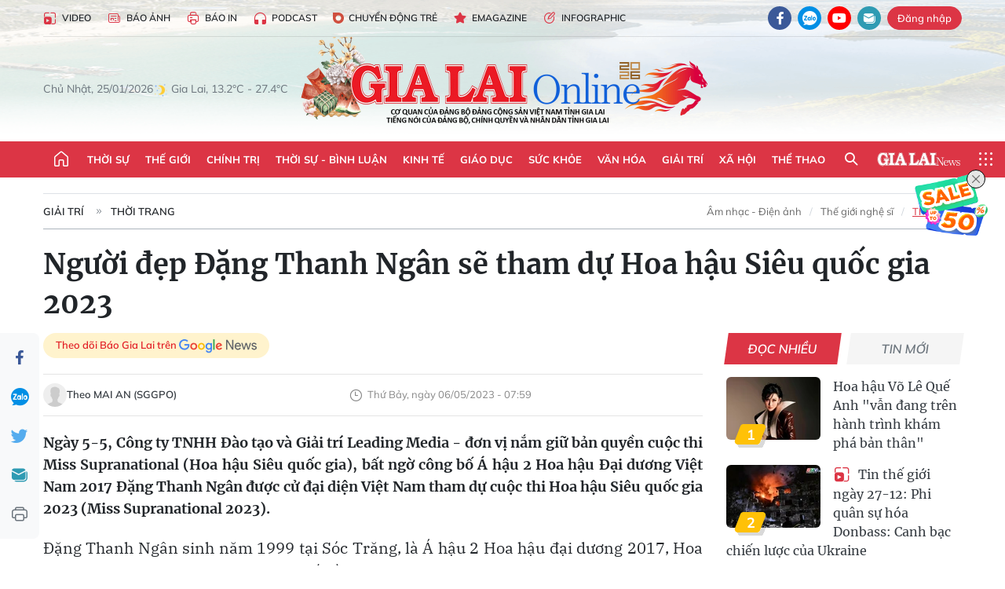

--- FILE ---
content_type: text/html;charset=utf-8
request_url: https://baogialai.com.vn/nguoi-dep-dang-thanh-ngan-se-tham-du-hoa-hau-sieu-quoc-gia-2023-post236390.html
body_size: 40661
content:
<!DOCTYPE html> <html lang="vi"> <head> <title>Người đẹp Đặng Thanh Ngân sẽ tham dự Hoa hậu Siêu quốc gia 2023 | Báo Gia Lai điện tử</title> <meta name="description" content="Ngày 5-5, Công ty TNHH Đào tạo và Giải trí Leading Media - đơn vị nắm giữ bản quyền cuộc thi Miss Supranational (Hoa hậu Siêu quốc gia), bất ngờ công bố Á hậu 2 Hoa hậu Đại dương Việt Nam 2017 Đặng Thanh Ngân được cử đại diện Việt Nam tham dự cuộc thi Hoa hậu Siêu quốc gia 2023 (Miss Supranational 2023)."/> <meta name="keywords" content="Người đẹp Đặng Thanh Ngân,Hoa hậu Siêu quốc gia 2023,Miss Supranational,cuộc thi sắc đẹp quốc tế"/> <meta name="news_keywords" content="Người đẹp Đặng Thanh Ngân,Hoa hậu Siêu quốc gia 2023,Miss Supranational,cuộc thi sắc đẹp quốc tế"/> <meta http-equiv="Content-Type" content="text/html; charset=utf-8"/> <meta http-equiv="X-UA-Compatible" content="IE=edge"/> <meta http-equiv="refresh" content="1800"/> <meta name="revisit-after" content="1 days"/> <meta name="viewport" content="width=device-width, initial-scale=1"> <meta http-equiv="content-language" content="vi"/> <meta name="format-detection" content="telephone=no"/> <meta name="format-detection" content="address=no"/> <meta name="apple-mobile-web-app-capable" content="yes"> <meta name="apple-mobile-web-app-status-bar-style" content="black"> <meta name="apple-mobile-web-app-title" content="Báo Gia Lai điện tử"/> <meta name="referrer" content="no-referrer-when-downgrade"/> <link rel="shortcut icon" href="https://cdn.baogialai.com.vn/assets/web/styles/img/favicon_vi.ico" type="image/x-icon"/> <link rel="preconnect" href="https://cdn.baogialai.com.vn"/> <link rel="dns-prefetch" href="https://cdn.baogialai.com.vn"/> <link rel="dns-prefetch" href="//static.baogialai.com.vn"/> <link rel="dns-prefetch" href="//www.google-analytics.com"/> <link rel="dns-prefetch" href="//www.googletagmanager.com"/> <link rel="dns-prefetch" href="//stc.za.zaloapp.com"/> <link rel="dns-prefetch" href="//fonts.googleapis.com"/> <meta property="fb:pages" content="1879835095375968"/> <script> var cmsConfig = { domainDesktop: 'https://baogialai.com.vn', domainMobile: 'https://baogialai.com.vn', domainApi: 'https://api.baogialai.com.vn', domainStatic: 'https://cdn.baogialai.com.vn', domainLog: 'https://log.baogialai.com.vn', googleAnalytics: 'G-KM6CQHNG73', siteId: 0, pageType: 1, objectId: 236390, adsZone: 40, allowAds: true, adsLazy: true, antiAdblock: true, }; if (window.location.protocol !== 'https:' && window.location.hostname.indexOf('baogialai.com.vn') !== -1) { window.location = 'https://' + window.location.hostname + window.location.pathname + window.location.hash; } var USER_AGENT = window.navigator && (window.navigator.userAgent || window.navigator.vendor) || window.opera || "", IS_MOBILE = /Android|webOS|iPhone|iPod|BlackBerry|Windows Phone|IEMobile|Mobile Safari|Opera Mini/i.test(USER_AGENT); function setCookie(o, e, i) { var n = new Date; n.setTime(n.getTime() + 24 * i * 60 * 60 * 1e3); var t = "expires=" + n.toUTCString(); document.cookie = o + "=" + e + "; " + t + "; path=/" } function getCookie(o) { var e = document.cookie.indexOf(o + "="), i = e + o.length + 1; if (!e && o !== document.cookie.substring(0, o.length)) return null; if (-1 === e) return null; var n = document.cookie.indexOf(";", i); return -1 === n && (n = document.cookie.length), unescape(document.cookie.substring(i, n)) } function removeHash() { 0 < window.location.toString().indexOf("#") && window.history.pushState("", document.title, window.location.pathname) }; </script> <script> if (USER_AGENT && USER_AGENT.indexOf("facebot") <= 0 && USER_AGENT.indexOf("facebookexternalhit") <= 0) { var query = ''; var hash = ''; if (window.location.search) query = window.location.search; if (window.location.hash) hash = window.location.hash; var canonicalUrl = 'https://baogialai.com.vn/nguoi-dep-dang-thanh-ngan-se-tham-du-hoa-hau-sieu-quoc-gia-2023-post236390.html' + query + hash ; var curUrl = decodeURIComponent(window.location.href); if (!location.port && canonicalUrl.startsWith("http") && curUrl != canonicalUrl) { window.location.replace(canonicalUrl); } } </script> <meta name="author" content="Báo Gia Lai điện tử"/> <meta name="copyright" content="Copyright © 2026 by Báo Gia Lai điện tử"/> <meta name="RATING" content="GENERAL"/> <meta name="GENERATOR" content="Báo Gia Lai điện tử"/> <meta content="Báo Gia Lai điện tử" itemprop="sourceOrganization" name="source"/> <meta content="news" itemprop="genre" name="medium"/> <meta name="robots" content="noarchive, max-image-preview:large, index, follow"/> <meta name="GOOGLEBOT" content="noarchive, max-image-preview:large, index, follow"/> <link rel="canonical" href="https://baogialai.com.vn/nguoi-dep-dang-thanh-ngan-se-tham-du-hoa-hau-sieu-quoc-gia-2023-post236390.html"/> <meta property="og:site_name" content="Báo Gia Lai điện tử"/> <meta property="og:rich_attachment" content="true"/> <meta property="og:type" content="article"/> <meta property="og:url" content="https://baogialai.com.vn/nguoi-dep-dang-thanh-ngan-se-tham-du-hoa-hau-sieu-quoc-gia-2023-post236390.html"/> <meta property="og:image" content="https://cdn.baogialai.com.vn/images/a95dd877509f86a1e987f3f15603368984714cc9fc5fbf04b005a44e974cc322c3900bf23589d10684cb2722f6b06cbb6a15fdae41f1a99a97c6b4d52a4cec75556e727edb01b30f0331f7143077cd9e/1dep-5350.jpg.webp"/> <meta property="og:title" content="Người đẹp Đặng Thanh Ngân sẽ tham dự Hoa hậu Siêu quốc gia 2023"/> <meta property="og:description" content="Ngày 5-5, Công ty TNHH Đào tạo và Giải trí Leading Media - đơn vị nắm giữ bản quyền cuộc thi Miss Supranational (Hoa hậu Siêu quốc gia), bất ngờ công bố Á hậu 2 Hoa hậu Đại dương Việt Nam 2017 Đặng Thanh Ngân được cử đại diện Việt Nam tham dự cuộc thi Hoa hậu Siêu quốc gia 2023 (Miss Supranational 2023)."/> <meta name="twitter:card" value="summary"/> <meta name="twitter:url" content="https://baogialai.com.vn/nguoi-dep-dang-thanh-ngan-se-tham-du-hoa-hau-sieu-quoc-gia-2023-post236390.html"/> <meta name="twitter:title" content="Người đẹp Đặng Thanh Ngân sẽ tham dự Hoa hậu Siêu quốc gia 2023"/> <meta name="twitter:description" content="Ngày 5-5, Công ty TNHH Đào tạo và Giải trí Leading Media - đơn vị nắm giữ bản quyền cuộc thi Miss Supranational (Hoa hậu Siêu quốc gia), bất ngờ công bố Á hậu 2 Hoa hậu Đại dương Việt Nam 2017 Đặng Thanh Ngân được cử đại diện Việt Nam tham dự cuộc thi Hoa hậu Siêu quốc gia 2023 (Miss Supranational 2023)."/> <meta name="twitter:image" content="https://cdn.baogialai.com.vn/images/a95dd877509f86a1e987f3f15603368984714cc9fc5fbf04b005a44e974cc322c3900bf23589d10684cb2722f6b06cbb6a15fdae41f1a99a97c6b4d52a4cec75556e727edb01b30f0331f7143077cd9e/1dep-5350.jpg.webp"/> <meta name="twitter:site" content="@Báo Gia Lai điện tử"/> <meta name="twitter:creator" content="@Báo Gia Lai điện tử"/> <meta property="article:publisher" content="https://www.facebook.com/baogialai.net/"/> <meta property="article:tag" content="Người đẹp Đặng Thanh Ngân,Hoa hậu Siêu quốc gia 2023,Miss Supranational,cuộc thi sắc đẹp quốc tế"/> <meta property="article:section" content="Thời trang,Giải trí"/> <meta property="article:published_time" content="2023-05-06T14:59:03+0700"/> <meta property="article:modified_time" content="2023-05-06T14:59:03+0700"/> <link rel="amphtml" href="https://baogialai.com.vn/nguoi-dep-dang-thanh-ngan-se-tham-du-hoa-hau-sieu-quoc-gia-2023-post236390.amp"/> <script type="application/ld+json"> { "@context": "http://schema.org", "@type": "Organization", "name": "Báo Gia Lai điện tử", "url": "https://baogialai.com.vn", "logo": "https://cdn.baogialai.com.vn/assets/web/styles/img/logo.png", "foundingDate": "1947", "founders": [ { "@type": "Person", "name": "CƠ QUAN CỦA ĐẢNG BỘ ĐẢNG CỘNG SẢN VIỆT NAM TỈNH GIA LAI" } ], "address": [ { "@type": "PostalAddress", "streetAddress": "02 A Hoàng Văn Thụ, TP. Pleiku, tỉnh Gia Lai", "addressLocality": "Gia Lai City", "addressRegion": "Northeast", "postalCode": "600000", "addressCountry": "VNM" } ], "contactPoint": [ { "@type": "ContactPoint", "telephone": "+84-269-3824-123", "contactType": "customer service" } ], "sameAs": [ "https://www.facebook.com/baogialai.net" ] } </script> <script type="application/ld+json"> { "@context" : "https://schema.org", "@type" : "WebSite", "name": "Báo Gia Lai điện tử", "url": "https://baogialai.com.vn", "alternateName" : "Báo và phát thanh, truyền hình Gia Lai, CƠ QUAN CỦA ĐẢNG BỘ ĐẢNG CỘNG SẢN VIỆT NAM TỈNH GIA LAI", "potentialAction": { "@type": "SearchAction", "target": { "@type": "EntryPoint", "urlTemplate": "https://baogialai.com.vn/search/?q={search_term_string}" }, "query-input": "required name=search_term_string" } } </script> <script type="application/ld+json"> { "@context":"http://schema.org", "@type":"BreadcrumbList", "itemListElement":[ { "@type":"ListItem", "position":1, "item":{ "@id":"https://baogialai.com.vn/giai-tri/thoi-trang/", "name":"Thời trang" } } ] } </script> <script type="application/ld+json"> { "@context": "http://schema.org", "@type": "NewsArticle", "mainEntityOfPage":{ "@type":"WebPage", "@id":"https://baogialai.com.vn/nguoi-dep-dang-thanh-ngan-se-tham-du-hoa-hau-sieu-quoc-gia-2023-post236390.html" }, "headline": "Người đẹp Đặng Thanh Ngân sẽ tham dự Hoa hậu Siêu quốc gia 2023", "description": "Ngày 5-5, Công ty TNHH Đào tạo và Giải trí Leading Media - đơn vị nắm giữ bản quyền cuộc thi Miss Supranational (Hoa hậu Siêu quốc gia), bất ngờ công bố Á hậu 2 Hoa hậu Đại dương Việt Nam 2017 Đặng Thanh Ngân được cử đại diện Việt Nam tham dự cuộc thi Hoa hậu Siêu quốc gia 2023 (Miss Supranational 2023).", "image": { "@type": "ImageObject", "url": "https://cdn.baogialai.com.vn/images/a95dd877509f86a1e987f3f15603368984714cc9fc5fbf04b005a44e974cc322c3900bf23589d10684cb2722f6b06cbb6a15fdae41f1a99a97c6b4d52a4cec75556e727edb01b30f0331f7143077cd9e/1dep-5350.jpg.webp", "width" : 1200, "height" : 675 }, "datePublished": "2023-05-06T14:59:03+0700", "dateModified": "2023-05-06T14:59:03+0700", "author": { "@type": "Person", "name": "Theo MAI AN (SGGPO)" }, "publisher": { "@type": "Organization", "name": "Báo Gia Lai điện tử", "logo": { "@type": "ImageObject", "url": "https://cdn.baogialai.com.vn/assets/web/styles/img/logo.png" } } } </script> <link rel="preload" href="https://cdn.baogialai.com.vn/assets/web/styles/css/main.min-1.0.56.css" as="style"> <link rel="preload" href="https://cdn.baogialai.com.vn/assets/web/js/main.min-1.0.44.js" as="script"> <link rel="preload" href="https://cdn.baogialai.com.vn/assets/web/js/detail.min-1.0.23.js" as="script"> <link rel="preload" href="https://common.mcms.one/assets/styles/css/baogialai-1.0.2.css" as="style"> <link rel="stylesheet" href="https://common.mcms.one/assets/styles/css/baogialai-1.0.2.css"> <link id="cms-style" rel="stylesheet" href="https://cdn.baogialai.com.vn/assets/web/styles/css/main.min-1.0.56.css"> <style>.zl-likeshare{display:none}</style> <script type="text/javascript"> var _metaOgUrl = 'https://baogialai.com.vn/nguoi-dep-dang-thanh-ngan-se-tham-du-hoa-hau-sieu-quoc-gia-2023-post236390.html'; var page_title = document.title; var tracked_url = window.location.pathname + window.location.search + window.location.hash; var cate_path = 'giai-tri/thoi-trang'; if (cate_path.length > 0) { tracked_url = "/" + cate_path + tracked_url; } </script> <script async="" src="https://www.googletagmanager.com/gtag/js?id=G-KM6CQHNG73"></script> <script> window.dataLayer = window.dataLayer || []; function gtag() { dataLayer.push(arguments); } gtag('js', new Date()); gtag('config', 'G-KM6CQHNG73', {page_path: tracked_url}); </script> <script>window.dataLayer = window.dataLayer || []; dataLayer.push({'pageCategory': '/giai\-tri\/thoi\-trang'});</script> <script> window.dataLayer = window.dataLayer || []; dataLayer.push({ 'event': 'Pageview', 'articleId': '236390', 'articleTitle': 'Người đẹp Đặng Thanh Ngân sẽ tham dự Hoa hậu Siêu quốc gia 2023', 'articleCategory': 'Thời trang,Giải trí', 'articleAlowAds': true, 'articleAuthor': 'Theo MAI AN (SGGPO)', 'articleType': 'normal', 'articleTags': 'Người đẹp Đặng Thanh Ngân,Hoa hậu Siêu quốc gia 2023,Miss Supranational,cuộc thi sắc đẹp quốc tế', 'articlePublishDate': '2023-05-06T14:59:03+0700', 'articleThumbnail': 'https://cdn.baogialai.com.vn/images/a95dd877509f86a1e987f3f15603368984714cc9fc5fbf04b005a44e974cc322c3900bf23589d10684cb2722f6b06cbb6a15fdae41f1a99a97c6b4d52a4cec75556e727edb01b30f0331f7143077cd9e/1dep-5350.jpg.webp', 'articleShortUrl': 'https://baogialai.com.vn/nguoi-dep-dang-thanh-ngan-se-tham-du-hoa-hau-sieu-quoc-gia-2023-post236390.html', 'articleFullUrl': 'https://baogialai.com.vn/nguoi-dep-dang-thanh-ngan-se-tham-du-hoa-hau-sieu-quoc-gia-2023-post236390.html', }); </script> <script type='text/javascript'> gtag('event', 'article_page', { 'articleId': '236390', 'articleTitle': 'Người đẹp Đặng Thanh Ngân sẽ tham dự Hoa hậu Siêu quốc gia 2023', 'articleCategory': 'Thời trang,Giải trí', 'articleAlowAds': true, 'articleAuthor': 'Theo MAI AN (SGGPO)', 'articleType': 'normal', 'articleTags': 'Người đẹp Đặng Thanh Ngân,Hoa hậu Siêu quốc gia 2023,Miss Supranational,cuộc thi sắc đẹp quốc tế', 'articlePublishDate': '2023-05-06T14:59:03+0700', 'articleThumbnail': 'https://cdn.baogialai.com.vn/images/a95dd877509f86a1e987f3f15603368984714cc9fc5fbf04b005a44e974cc322c3900bf23589d10684cb2722f6b06cbb6a15fdae41f1a99a97c6b4d52a4cec75556e727edb01b30f0331f7143077cd9e/1dep-5350.jpg.webp', 'articleShortUrl': 'https://baogialai.com.vn/nguoi-dep-dang-thanh-ngan-se-tham-du-hoa-hau-sieu-quoc-gia-2023-post236390.html', 'articleFullUrl': 'https://baogialai.com.vn/nguoi-dep-dang-thanh-ngan-se-tham-du-hoa-hau-sieu-quoc-gia-2023-post236390.html', }); </script> <script type="text/javascript"> var videoAds = 'https://sspapi.admicro.vn/ssp_request/video?u=baogialai.com.vn%2F[URL_PATH]&z=2033613&p=1&w=650&h=300&l=-1&loc=-1&tags=1,2,3,4,5&adstype=2&vtype=1&bannerlimit=5&bannerid=-1'</script> <script async type="application/javascript" src="https://news.google.com/swg/js/v1/swg-basic.js"></script>
<script> (self.SWG_BASIC = self.SWG_BASIC || []).push( basicSubscriptions => { basicSubscriptions.init({ type: "NewsArticle", isPartOfType: ["Product"], isPartOfProductId: "CAowjfbLCw:openaccess", clientOptions: { theme: "light", lang: "vi" }, }); });
</script>
<script>(function(w,d,s,l,i){w[l]=w[l]||[];w[l].push({'gtm.start':
new Date().getTime(),event:'gtm.js'});var f=d.getElementsByTagName(s)[0],
j=d.createElement(s),dl=l!='dataLayer'?'&l='+l:'';j.async=true;j.src=
'https://www.googletagmanager.com/gtm.js?id='+i+dl;f.parentNode.insertBefore(j,f);
})(window,document,'script','dataLayer','GTM-TB9TXDXN');</script>
<script async src="https://static.amcdn.vn/tka/cdn.js" type="text/javascript"></script>
<script> var arfAsync = arfAsync || [];
</script>
<script id="arf-core-js" onerror="window.arferrorload=true;" src="//media1.admicro.vn/cms/Arf.min.js" async></script> <script async src="https://sp.zalo.me/plugins/sdk.js"></script> </head> <body class="normal"> <header class="site-header"> <div class="hdr-topbar"> <div class="container"> <div class="hdr-tool"> <a href="/media/" class="hdr-link" title="Video" target="_blank"><i class="ic-type-video"></i>Video</a> <a href="/bao-anh/" class="hdr-link" title="Báo Ảnh"><i class="ic-news"></i>Báo Ảnh</a> <a href="/bao-in/" class="hdr-link"><i class="ic-p-magazine"></i>Báo in</a> <a href="/podcast/" class="hdr-link" title="Podcast"><i class="ic-type-headphones"></i>Podcast</a> <a href="/chuyen-dong-tre/" class="hdr-link" title="Chuyển động trẻ" target="_blank"><i class="ic-cdt"></i>Chuyển động trẻ</a> <a href="/multimedia/emagazine/" class="hdr-link" title="Emagazine"><i class="ic-star"></i>Emagazine</a> <a href="/multimedia/infographics/" class="hdr-link" title="Infographic"><i class="ic-status"></i>Infographic</a> </div> <div class="hdr-social"> <a href="https://www.facebook.com/baogialai.net" class="fb" target="_blank" title="Quan tâm báo Gia Lai trên facebook"><i class="ic-facebook"></i></a> <a href="https://zalo.me/2001351235895213476" class="zl" target="_blank" title="Quan tâm báo Gia Lai trên zalo"><i class="ic-zalo"></i></a> <a href="https://www.youtube.com/channel/UCDJdbERJb4Tk72cgn3mRwtQ" class="yt" target="_blank" title="Quan tâm báo Gia Lai trên Youtube"><i class="ic-youtube"></i></a> <a href="mailto:glo@baogialai.com.vn" class="ml" target="_blank" title="Gửi email tới báo Gia Lai"><i class="ic-mail"></i></a> <div class="wrap-user user-profile"></div> </div> </div> </div> <div class="center container"> <div class="wrap"> <div class="time" id="fulltime"></div> <div class="weather" id="weather-box"></div> </div> <div class="hdr-logo"> <div class="logo"> <a href="https://baogialai.com.vn" title="Báo Gia Lai điện tử">Báo Gia Lai điện tử</a> </div> </div> </div> <nav class="navigation"> <ul class="container menu-wrap"> <li class="main home"> <a href="/" class="menu-heading" title="Trang chủ"><i class="ic-home"></i></a> </li> <li class="main"> <a class="menu-heading" href="https://baogialai.com.vn/thoi-su-su-kien/" title="Thời sự">Thời sự</a> </li> <li class="main"> <a class="menu-heading" href="https://baogialai.com.vn/thoi-su-quoc-te/" title="Thế giới">Thế giới</a> </li> <li class="main"> <a class="menu-heading" href="https://baogialai.com.vn/chinh-tri/" title="Chính trị">Chính trị</a> <div class="submenu"> <a href="https://baogialai.com.vn/chinh-tri/nhan-su/" title="Nhân sự">Nhân sự</a> <a href="https://baogialai.com.vn/chinh-tri/quoc-phong-an-ninh/" title="Quốc phòng - An ninh">Quốc phòng - An ninh</a> <a href="https://baogialai.com.vn/chinh-tri/tin-tuc/" title="Tin tức">Tin tức</a> <a href="https://baogialai.com.vn/chinh-tri/bao-ve-nen-tang-tu-tuong-cua-dang/" title="Bảo vệ nền tảng tư tưởng của Đảng">Bảo vệ nền tảng tư tưởng của Đảng</a> </div> </li> <li class="main"> <a class="menu-heading" href="https://baogialai.com.vn/thoi-su-binh-luan/" title="Thời sự - Bình luận">Thời sự - Bình luận</a> </li> <li class="main"> <a class="menu-heading" href="https://baogialai.com.vn/kinh-te/" title="Kinh tế">Kinh tế</a> <div class="submenu"> <a href="https://baogialai.com.vn/kinh-te/doanh-nghiep/" title="Doanh nghiệp">Doanh nghiệp</a> <a href="https://baogialai.com.vn/xe-may-xe-o-to/" title="Xe máy - Ô tô">Xe máy - Ô tô</a> <a href="https://baogialai.com.vn/thi-truong-vang/" title="Thị trường vàng">Thị trường vàng</a> <a href="https://baogialai.com.vn/kinh-te/nong-nghiep/" title="Nông-lâm-ngư nghiệp">Nông-lâm-ngư nghiệp</a> <a href="https://baogialai.com.vn/kinh-te/tai-chinh/" title="Tài chính">Tài chính</a> <a href="https://baogialai.com.vn/kinh-te/hang-hoa-tieu-dung/" title="Hàng hóa - Tiêu dùng">Hàng hóa - Tiêu dùng</a> </div> </li> <li class="main"> <a class="menu-heading" href="https://baogialai.com.vn/giao-duc/" title="Giáo dục">Giáo dục</a> <div class="submenu"> <a href="https://baogialai.com.vn/giao-duc/chuyen-truong-chuyen-lop/" title="Chuyện trường, chuyện lớp">Chuyện trường, chuyện lớp</a> <a href="https://baogialai.com.vn/giao-duc/tuyen-sinh/" title="Tuyển sinh">Tuyển sinh</a> <a href="https://baogialai.com.vn/giao-duc/tin-tuc/" title="Tin tức">Tin tức</a> </div> </li> <li class="main"> <a class="menu-heading" href="https://baogialai.com.vn/suc-khoe/" title="Sức khỏe">Sức khỏe</a> <div class="submenu"> <a href="https://baogialai.com.vn/suc-khoe/dinh-duong/" title="Dinh dưỡng">Dinh dưỡng</a> <a href="https://baogialai.com.vn/suc-khoe/lam-dep/" title="Làm đẹp">Làm đẹp</a> <a href="https://baogialai.com.vn/suc-khoe/tin-tuc/" title="Tin tức">Tin tức</a> <a href="https://baogialai.com.vn/suc-khoe/y-duoc-co-truyen/" title="Y dược cổ truyền">Y dược cổ truyền</a> </div> </li> <li class="main"> <a class="menu-heading" href="https://baogialai.com.vn/van-hoa/" title="Văn hóa">Văn hóa</a> <div class="submenu"> <a href="https://baogialai.com.vn/van-hoa/co-hoc-tinh-hoa/" title="Cổ học tinh hoa">Cổ học tinh hoa</a> <a href="https://baogialai.com.vn/van-hoa/van-hoc-nghe-thuat/" title="Văn học - Nghệ thuật">Văn học - Nghệ thuật</a> <a href="https://baogialai.com.vn/van-hoa/qua-tang-tam-hon-2022/" title="Quà tặng tâm hồn">Quà tặng tâm hồn</a> </div> </li> <li class="main"> <a class="menu-heading" href="https://baogialai.com.vn/giai-tri/" title="Giải trí">Giải trí</a> <div class="submenu"> <a href="https://baogialai.com.vn/giai-tri/am-nhac-dien-anh/" title="Âm nhạc - Điện ảnh">Âm nhạc - Điện ảnh</a> <a href="https://baogialai.com.vn/giai-tri/the-gioi-nghe-si/" title="Thế giới nghệ sĩ">Thế giới nghệ sĩ</a> <a href="https://baogialai.com.vn/giai-tri/thoi-trang/" title="Thời trang">Thời trang</a> </div> </li> <li class="main"> <a class="menu-heading" href="https://baogialai.com.vn/doi-song/" title="Xã hội">Xã hội</a> <div class="submenu"> <a href="https://baogialai.com.vn/doi-song/dan-sinh/" title="Đời sống">Đời sống</a> <a href="https://baogialai.com.vn/doi-song/gia-dinh/" title="Gia đình">Gia đình</a> <a href="https://baogialai.com.vn/doi-song/lao-dong-viec-lam/" title="Lao động - Việc làm">Lao động - Việc làm</a> <a href="https://baogialai.com.vn/tu-thien/" title="Từ thiện">Từ thiện</a> <a href="https://baogialai.com.vn/xoa-nha-tam-nha-dot-nat/" title="Xóa nhà tạm, nhà dột nát">Xóa nhà tạm, nhà dột nát</a> </div> </li> <li class="main"> <a class="menu-heading" href="https://baogialai.com.vn/the-thao/" title="Thể thao">Thể thao</a> <div class="submenu"> <a href="https://baogialai.com.vn/the-thao/bong-da/" title="Bóng đá">Bóng đá</a> <a href="https://baogialai.com.vn/ma-ra-thon/" title="Marathon">Marathon</a> <a href="https://baogialai.com.vn/tennis-pickleball/" title="Tennis-Pickleball">Tennis-Pickleball</a> <a href="https://baogialai.com.vn/the-thao/trong-nuoc-2022/" title="Thể thao cộng đồng">Thể thao cộng đồng</a> </div> </li> <li class="main search"> <div class="search-btn"> <i class="ic-search"></i> </div> <div class="dropdown-menu"> <div class="search-form"> <input type="text" class="form-control txtsearch" placeholder="Tìm kiếm"> <button type="button" class="btn btn_search" aria-label="Tìm kiếm">Tìm kiếm</button> </div> </div> </li> <li class="main logo-news"><a href="https://en.baogialai.com.vn" title="Gia Lai News">Gia Lai News</a></li> <li class="main menu"> <div class="menu-btn"> <i class="ic-menu"></i> </div> <div class="dropdown-menu"> <div class="container mega-menu"> <div class="menu-col"> <a href="https://baogialai.com.vn/thoi-su-su-kien/" title="Thời sự">Thời sự</a> </div> <div class="menu-col"> <a href="https://baogialai.com.vn/thoi-su-quoc-te/" title="Thế giới">Thế giới</a> </div> <div class="menu-col"> <a href="https://baogialai.com.vn/chinh-tri/" title="Chính trị">Chính trị</a> <a href="https://baogialai.com.vn/chinh-tri/nhan-su/" title="Nhân sự">Nhân sự</a> <a href="https://baogialai.com.vn/chinh-tri/tin-tuc/" title="Tin tức">Tin tức</a> <a href="https://baogialai.com.vn/chinh-tri/bao-ve-nen-tang-tu-tuong-cua-dang/" title="Bảo vệ nền tảng tư tưởng của Đảng">Bảo vệ nền tảng tư tưởng của Đảng</a> <a href="https://baogialai.com.vn/chinh-tri/quoc-phong-an-ninh/" title="Quốc phòng - An ninh">Quốc phòng - An ninh</a> </div> <div class="menu-col"> <a href="https://baogialai.com.vn/thoi-su-binh-luan/" title="Thời sự - Bình luận">Thời sự - Bình luận</a> </div> <div class="menu-col"> <a href="https://baogialai.com.vn/kinh-te/" title="Kinh tế">Kinh tế</a> <a href="https://baogialai.com.vn/thi-truong-vang/" title="Thị trường vàng">Thị trường vàng</a> <a href="https://baogialai.com.vn/xe-may-xe-o-to/" title="Xe máy - Ô tô">Xe máy - Ô tô</a> <a href="https://baogialai.com.vn/kinh-te/doanh-nghiep/" title="Doanh nghiệp">Doanh nghiệp</a> <a href="https://baogialai.com.vn/kinh-te/nong-nghiep/" title="Nông-lâm-ngư nghiệp">Nông-lâm-ngư nghiệp</a> <a href="https://baogialai.com.vn/kinh-te/hang-hoa-tieu-dung/" title="Hàng hóa - Tiêu dùng">Hàng hóa - Tiêu dùng</a> <a href="https://baogialai.com.vn/kinh-te/tai-chinh/" title="Tài chính">Tài chính</a> </div> <div class="menu-col"> <a href="https://baogialai.com.vn/giao-duc/" title="Giáo dục">Giáo dục</a> <a href="https://baogialai.com.vn/giao-duc/tin-tuc/" title="Tin tức">Tin tức</a> <a href="https://baogialai.com.vn/giao-duc/tuyen-sinh/" title="Tuyển sinh">Tuyển sinh</a> <a href="https://baogialai.com.vn/giao-duc/chuyen-truong-chuyen-lop/" title="Chuyện trường, chuyện lớp">Chuyện trường, chuyện lớp</a> </div> <div class="menu-col"> <a href="https://baogialai.com.vn/suc-khoe/" title="Sức khỏe">Sức khỏe</a> <a href="https://baogialai.com.vn/suc-khoe/y-duoc-co-truyen/" title="Y dược cổ truyền">Y dược cổ truyền</a> <a href="https://baogialai.com.vn/suc-khoe/dinh-duong/" title="Dinh dưỡng">Dinh dưỡng</a> <a href="https://baogialai.com.vn/suc-khoe/lam-dep/" title="Làm đẹp">Làm đẹp</a> <a href="https://baogialai.com.vn/suc-khoe/tin-tuc/" title="Tin tức">Tin tức</a> </div> <div class="menu-col"> <a href="https://baogialai.com.vn/van-hoa/" title="Văn hóa">Văn hóa</a> <a href="https://baogialai.com.vn/van-hoa/van-hoc-nghe-thuat/" title="Văn học - Nghệ thuật">Văn học - Nghệ thuật</a> <a href="https://baogialai.com.vn/van-hoa/co-hoc-tinh-hoa/" title="Cổ học tinh hoa">Cổ học tinh hoa</a> <a href="https://baogialai.com.vn/van-hoa/qua-tang-tam-hon-2022/" title="Quà tặng tâm hồn">Quà tặng tâm hồn</a> </div> <div class="menu-col"> <a href="https://baogialai.com.vn/giai-tri/" title="Giải trí">Giải trí</a> <a href="https://baogialai.com.vn/giai-tri/the-gioi-nghe-si/" title="Thế giới nghệ sĩ">Thế giới nghệ sĩ</a> <a href="https://baogialai.com.vn/giai-tri/am-nhac-dien-anh/" title="Âm nhạc - Điện ảnh">Âm nhạc - Điện ảnh</a> <a href="https://baogialai.com.vn/giai-tri/thoi-trang/" title="Thời trang">Thời trang</a> </div> <div class="menu-col"> <a href="https://baogialai.com.vn/song-tre-song-dep/" title="Sống trẻ">Sống trẻ</a> <a href="https://baogialai.com.vn/song-tre-song-dep/hoat-dong-doan-hoi-doi/" title="Hoạt động Đoàn - Hội - Đội">Hoạt động Đoàn - Hội - Đội</a> <a href="https://baogialai.com.vn/song-tre-song-dep/the-gioi-tre/" title="Thế giới trẻ">Thế giới trẻ</a> </div> <div class="menu-col"> <a href="https://baogialai.com.vn/doi-song/" title="Xã hội">Xã hội</a> <a href="https://baogialai.com.vn/doi-song/dan-sinh/" title="Đời sống">Đời sống</a> <a href="https://baogialai.com.vn/doi-song/lao-dong-viec-lam/" title="Lao động - Việc làm">Lao động - Việc làm</a> <a href="https://baogialai.com.vn/doi-song/gia-dinh/" title="Gia đình">Gia đình</a> </div> <div class="menu-col"> <a href="https://baogialai.com.vn/the-thao/" title="Thể thao">Thể thao</a> <a href="https://baogialai.com.vn/tennis-pickleball/" title="Tennis-Pickleball">Tennis-Pickleball</a> <a href="https://baogialai.com.vn/ma-ra-thon/" title="Marathon">Marathon</a> <a href="https://baogialai.com.vn/the-thao/bong-da/" title="Bóng đá">Bóng đá</a> <a href="https://baogialai.com.vn/the-thao/trong-nuoc-2022/" title="Thể thao cộng đồng">Thể thao cộng đồng</a> </div> <div class="menu-col"> <a href="https://baogialai.com.vn/du-lich/" title="Du lịch">Du lịch</a> <a href="https://baogialai.com.vn/van-hoa/am-thuc/" title="Ẩm thực">Ẩm thực</a> <a href="https://baogialai.com.vn/du-lich/hanh-trang-lu-hanh/" title="Hành trang lữ hành">Hành trang lữ hành</a> <a href="https://baogialai.com.vn/du-lich/tin-tuc/" title="Tin tức">Tin tức</a> </div> <div class="menu-col"> <a href="https://baogialai.com.vn/phap-luat/" title="Pháp luật">Pháp luật</a> <a href="https://baogialai.com.vn/phap-luat/tin-tuc/" title="Tin tức">Tin tức</a> <a href="https://baogialai.com.vn/phap-luat/ky-su-phap-dinh/" title="Ký sự pháp đình">Ký sự pháp đình</a> <a href="https://baogialai.com.vn/phap-luat/goc-canh-bao-chong-tin-gia/" title="Góc cảnh báo / Chống tin giả">Góc cảnh báo / Chống tin giả</a> </div> <div class="menu-col"> <a href="https://baogialai.com.vn/do-thi/" title="Đô thị">Đô thị</a> <a href="https://baogialai.com.vn/do-thi/khong-gian-song-2022/" title="Không gian sống">Không gian sống</a> <a href="https://baogialai.com.vn/do-thi/nhip-song-do-thi-2022/" title="Nhịp sống Đô thị">Nhịp sống Đô thị</a> </div> <div class="menu-col"> <a href="https://baogialai.com.vn/ban-doc/" title="Tòa soạn-Bạn đọc">Tòa soạn-Bạn đọc</a> </div> <div class="menu-col"> <a href="https://baogialai.com.vn/phong-su-ky-su/" title="Phóng sự - Ký sự">Phóng sự - Ký sự</a> </div> <div class="menu-col"> <a href="https://baogialai.com.vn/khoa-hoc-cong-nghe/" title="Khoa học - Công nghệ">Khoa học - Công nghệ</a> <a href="https://baogialai.com.vn/khoa-hoc-cong-nghe/bi-an-khoa-hoc-2022/" title="Bí ẩn khoa học">Bí ẩn khoa học</a> <a href="https://baogialai.com.vn/khoa-hoc-cong-nghe/tin-tuc-cong-nghe-2022/" title="Tin tức công nghệ">Tin tức công nghệ</a> <a href="https://baogialai.com.vn/khoa-hoc-cong-nghe/xe-360-2022/" title="Xe 360">Xe 360</a> </div> <div class="menu-col"> <a href="https://baogialai.com.vn/multimedia/" title="Multimedia">Multimedia</a> <a href="https://baogialai.com.vn/multimedia/emagazine/" title="Emagazine">Emagazine</a> <a href="https://baogialai.com.vn/multimedia/infographics/" title="Infographics">Infographics</a> </div> <div class="menu-col"> <a href="https://baogialai.com.vn/podcast/" title="Podcast">Podcast</a> <a href="https://baogialai.com.vn/gia-lai-hom-nay/" title="Gia Lai ngày mới">Gia Lai ngày mới</a> <a href="https://baogialai.com.vn/chuyen-nguoi-gia-lai/" title="Chuyện Người Gia Lai">Chuyện Người Gia Lai</a> </div> <div class="menu-col"> <a href="https://baogialai.com.vn/media/" title="Video">Video</a> <a href="https://baogialai.com.vn/multimedia/video/gia-lai-48h/" title="24 giờ">24 giờ</a> <a href="https://baogialai.com.vn/ban-tin-the-gioi/" title="Bản tin Thế giới">Bản tin Thế giới</a> <a href="https://baogialai.com.vn/multimedia/video/tin-tuc/" title="Tin tức">Tin tức</a> <a href="https://baogialai.com.vn/multimedia/video/phong-su/" title="Phóng sự">Phóng sự</a> <a href="https://baogialai.com.vn/media/van-hoa-2022/" title="Văn hóa">Văn hóa</a> <a href="https://baogialai.com.vn/media/the-thao-2022/" title="Thể thao">Thể thao</a> </div> <div class="menu-col"> <a href="https://baogialai.com.vn/thoi-tiet/" title="Thời tiết">Thời tiết</a> <a href="https://baogialai.com.vn/thoi-tiet/thoi-tiet-hom-nay/" title="Thời tiết hôm nay">Thời tiết hôm nay</a> <a href="https://baogialai.com.vn/thoi-tiet/canh-bao-thien-tai/" title="Cảnh báo thiên tai">Cảnh báo thiên tai</a> </div> <div class="menu-col"> <a href="https://baogialai.com.vn/thong-tin-quang-cao/" title="Thông tin quảng cáo">Thông tin quảng cáo</a> </div> <div class="menu-col"> <a href="https://baogialai.com.vn/diem-den-gia-lai-2022/" title="Điểm đến Gia Lai">Điểm đến Gia Lai</a> </div> <div class="menu-col"> <a href="https://baogialai.com.vn/bao-anh/" title="Báo Ảnh">Báo Ảnh</a> </div> </div> </div> </li> </ul> </nav> </header> <div class="site-body"> <div class="container"> <div class="direction"> <h2 class="main"> <a href="https://baogialai.com.vn/giai-tri/" title="Giải trí">Giải trí</a> </h2> <h2 class="main"> <a href="https://baogialai.com.vn/giai-tri/thoi-trang/" title="Thời trang" class="active">Thời trang</a> </h2> <div class="sub"> <a class="" href="https://baogialai.com.vn/giai-tri/am-nhac-dien-anh/" title="Âm nhạc - Điện ảnh">Âm nhạc - Điện ảnh</a> <a class="" href="https://baogialai.com.vn/giai-tri/the-gioi-nghe-si/" title="Thế giới nghệ sĩ">Thế giới nghệ sĩ</a> <a class="active" href="https://baogialai.com.vn/giai-tri/thoi-trang/" title="Thời trang">Thời trang</a> </div> </div> <div class="article"> <h1 class="article__title cms-title "> Người đẹp Đặng Thanh Ngân sẽ tham dự Hoa hậu Siêu quốc gia 2023 </h1> <div class="social-bar"> <div class="social"> <a href="javascript:void(0);" class="social-item fb" data-href="https://baogialai.com.vn/nguoi-dep-dang-thanh-ngan-se-tham-du-hoa-hau-sieu-quoc-gia-2023-post236390.html" data-title="Người đẹp Đặng Thanh Ngân sẽ tham dự Hoa hậu Siêu quốc gia 2023" data-rel="facebook" title="Chia sẻ qua Facebook"><i class="ic-facebook"></i></a> <a href="javascript:void(0);" class="social-item zl zalo-share-button" data-href="https://baogialai.com.vn/nguoi-dep-dang-thanh-ngan-se-tham-du-hoa-hau-sieu-quoc-gia-2023-post236390.html" data-oaid="2001351235895213476" data-layout="2" data-color="blue" data-customize="true" title="Chia sẻ qua Zalo"><i class="ic-zalo"></i></a> <a href="javascript:void(0);" class="social-item tt" data-href="https://baogialai.com.vn/nguoi-dep-dang-thanh-ngan-se-tham-du-hoa-hau-sieu-quoc-gia-2023-post236390.html" data-title="Người đẹp Đặng Thanh Ngân sẽ tham dự Hoa hậu Siêu quốc gia 2023" data-rel="twitter" title="Chia sẻ qua Twitter"><i class="ic-twitter"></i></a> <a href="javascript:void(0);" class="social-item ml" href="mailto:?subject=Tin đáng đọc từ Báo Gia Lai&body=https://baogialai.com.vn/nguoi-dep-dang-thanh-ngan-se-tham-du-hoa-hau-sieu-quoc-gia-2023-post236390.html"><i class="ic-mail"></i></a> <a href="javascript:void(0);" class="social-item pr sendprint" title="In bài viết"><i class="ic-print"></i></a> </div> </div> <div class="l-content content-col"> <div class="article__header"> <a class="gg-news" href="https://news.google.com/publications/CAAqBwgKMI32ywswvZHjAw" target="_blank" title="Google News"> <span>Theo dõi Báo Gia Lai trên</span> <img src="https://cdn.baogialai.com.vn/assets/web/styles/img/gg-news.png" alt="Google News">
</a> <div class="article__meta"> <div class="author-wrap"> <div class="author"> <span class="avatar"></span> <span class="name cms-author"> Theo MAI AN (SGGPO) </span> </div> </div> <time class="time" datetime="2023-05-06T14:59:03+0700"><i class="ic-clock"></i><span data-time="1683359943" data-format="long" data-gmt="true">06/05/2023 14:59</span></time> <meta class="cms-date" itemprop="datePublished" content="2023-05-06T14:59:03+0700"> </div> <div class="article__sapo cms-desc"> <strong>Ngày 5-5, Công ty TNHH Đào tạo và Giải trí Leading Media - đơn vị nắm giữ bản quyền cuộc thi Miss Supranational (Hoa hậu Siêu quốc gia), bất ngờ công bố Á hậu 2 Hoa hậu Đại dương Việt Nam 2017 Đặng Thanh Ngân được cử đại diện Việt Nam tham dự cuộc thi Hoa hậu Siêu quốc gia 2023 (Miss Supranational 2023).</strong> </div> <div id="sdaWeb_SdaArticleAfterSapo" class="rennab" data-platform="1" data-position="Web_SdaArticleAfterSapo" style="display:none"> </div> </div> <div class="article__body zce-content-body cms-body" itemprop="articleBody"> <style>.t1 { text-align: justify; } .t2 { width: 800px; height: 1200px; }</style>
<p class="t1">Đặng Thanh Ngân sinh năm 1999 tại Sóc Trăng, là Á hậu 2 Hoa hậu đại dương 2017, Hoa khôi sinh viên thanh lịch thành phố Cần Thơ 2017, là “Ngôi sao danh vọng - Leading Stars 2018”. Đặng Thanh Ngân tham gia khóa đào tạo diễn viên sân khấu chuyên nghiệp tại Sân khấu kịch Hồng Vân trong 3 năm và theo đuổi sự nghiệp diễn xuất chuyên nghiệp. Cô cho biết ấp ủ nhiều khát vọng, mong muốn cống hiến nhiều hơn, làm nhiều việc hữu ích cho cộng đồng từ tiếng nói của một phụ nữ hiện đại.</p>
<p class="t1">“Tôi bối rối khi được trao một cơ hội lớn, đồng thời cũng là trách nhiệm nên tôi nhận và nhanh chóng thiết lập kế hoạch cho hành trình phía trước. Miss Supranational là cuộc thi đề cao sự kết nối, lan tỏa tinh thần hữu nghị vượt qua các biên giới quốc gia, để cùng nhau giải quyết các vấn đề toàn cầu và kiến tạo một thế giới hoàn mỹ”, Đặng Thanh Ngân chia sẻ.</p>
<div class="sda_middle"> <div id="sdaWeb_SdaArticleMiddle" class="rennab fyi" data-platform="1" data-position="Web_SdaArticleMiddle"> </div>
</div>
<table class="picture"> <tbody> <tr> <td class="pic"><img data-image-id="60764" src="[data-uri]" data-width="560" data-height="840" class="lazyload t2 cms-photo" data-large-src="https://cdn.baogialai.com.vn/images/09a3fb272acbb009e6a327e3f5435da7352c2851cd5b8e027e0695c8f296f53ac5632898787f70bfe85913959fd7ce960aaee084a3b0287283fc3fc16a7f0897/2d-6635.jpg" data-src="https://cdn.baogialai.com.vn/images/1d924caea0e79738400b9cfabcb5949ce7b665775ddb9ef7f47f2cc964f986dedf307838b70713e5d68fab0d53f977e3fbb9f8faf2629b67dd2f43f692db772d/2d-6635.jpg" alt="Người đẹp Đặng Thanh Ngân sinh năm 1999 tại Sóc Trăng" title="Người đẹp Đặng Thanh Ngân sinh năm 1999 tại Sóc Trăng" width="560" height="840"></td> </tr> <tr> <td class="caption"> <p>Người đẹp Đặng Thanh Ngân sinh năm 1999 tại Sóc Trăng</p></td> </tr> </tbody>
</table>
<p class="t1">Miss Supranational là cuộc thi sắc đẹp quốc tế diễn ra thường niên, nằm trong Top 5 cuộc thi sắc đẹp lớn nhất hành tinh (theo chuyên trang sắc đẹp uy tín nhất trên thế giới Global Beauties), được điều hành bởi Hiệp hội sắc đẹp Thế giới (World Beauty Association S.A. - WBA), có trụ sở ở Panama. Năm 2022, đại diện Việt Nam Nguyễn Huỳnh Kim Duyên xuất sắc giành ngôi vị Á hậu 2, trở thành đại diện Việt Nam nắm giữ thành tích cao nhất tại cuộc thi này.</p>
<p class="t1">Nói về sự lựa chọn đại diện đến với cuộc thi, bà Vũ Thị Hoa, Giám đốc điều hành Công ty Leading Media, cho biết: “Đặng Thanh Ngân sở hữu nhiều ưu điểm về chiều cao, tỉ lệ số đo “vàng”, sự tự tin, mạnh mẽ của một phụ nữ trẻ hiện đại. Đặc biệt là khát vọng được cống hiến nhiều hơn nữa những giá trị tốt đẹp cho cộng đồng, được góp sức quảng bá vẻ đẹp con người, đất nước Việt Nam đến với bạn bè thế giới thông qua cuộc thi”.</p> <div class="article__source"> <div class="source"> <a class="btn" href="https://www.sggp.org.vn/nguoi-dep-dang-thanh-ngan-se-tham-du-hoa-hau-sieu-quoc-gia-2023-post688370.html" target="_blank" rel="nofollow" aria-label="Xem link nguồn">Xem link nguồn</a> </div> </div> <div id="sdaWeb_SdaArticleAfterBody" class="rennab" data-platform="1" data-position="Web_SdaArticleAfterBody" style="display:none"> </div> <div class="article__meta"> <div class="social"> <div class="fb-likeshare"> <div class="fb-like" data-href="https://baogialai.com.vn/nguoi-dep-dang-thanh-ngan-se-tham-du-hoa-hau-sieu-quoc-gia-2023-post236390.html" data-width="" data-layout="button_count" data-action="like" data-size="small" data-share="true"></div> </div> <div class="tt-likeshare"> <a href="https://baogialai.com.vn/nguoi-dep-dang-thanh-ngan-se-tham-du-hoa-hau-sieu-quoc-gia-2023-post236390.html" class="twitter-share-button" data-show-count="false">Tweet</a> <script async src="https://platform.twitter.com/widgets.js" charset="utf-8"></script> </div> <div class="zl-likeshare"> <a class="zalo-share-button" data-href="https://baogialai.com.vn/nguoi-dep-dang-thanh-ngan-se-tham-du-hoa-hau-sieu-quoc-gia-2023-post236390.html" data-oaid="2001351235895213476" data-layout="1" data-color="blue" data-customize="false"></a> </div> </div> <div class="article-rating"> <span>Đánh giá bài viết</span> <div class="raty" data-id="236390" data-score="0.0"></div> </div> </div> </div> <div class="article__footer"> <div class="related-news" data-source="related-news"> <h3 class="box-heading"> <span>Tin liên quan</span> </h3> <div class="box-content"> <article class="story"> <figure class="story__thumb"> <a class="cms-link" href="https://baogialai.com.vn/vi-sao-nguoi-dep-viet-lien-tiep-dang-quang-o-cac-cuoc-thi-sac-dep-quoc-te-post188203.html" title="Vì sao người đẹp Việt liên tiếp đăng quang ở các cuộc thi sắc đẹp quốc tế?"> <img class="lazyload" src="[data-uri]" data-src="https://cdn.baogialai.com.vn/images/46ca7747267506fd14cfc90f7feb7468fb4fae76c94191014a551a7d69f44ba02116278655d104b94d45f95d58b5e1d7f2a3c0c7edf5d3975bb25de84e17d466d610ed0d24bd33dc475e083de6f3764b/images3197417_Untitled_4.jpg.webp" data-srcset="https://cdn.baogialai.com.vn/images/46ca7747267506fd14cfc90f7feb7468fb4fae76c94191014a551a7d69f44ba02116278655d104b94d45f95d58b5e1d7f2a3c0c7edf5d3975bb25de84e17d466d610ed0d24bd33dc475e083de6f3764b/images3197417_Untitled_4.jpg.webp 1x, https://cdn.baogialai.com.vn/images/26581e0f821d54be3dd099aff3af0206fb4fae76c94191014a551a7d69f44ba02116278655d104b94d45f95d58b5e1d7f2a3c0c7edf5d3975bb25de84e17d466d610ed0d24bd33dc475e083de6f3764b/images3197417_Untitled_4.jpg.webp 2x" alt="Vì sao người đẹp Việt liên tiếp đăng quang ở các cuộc thi sắc đẹp quốc tế?"> <noscript><img src="https://cdn.baogialai.com.vn/images/46ca7747267506fd14cfc90f7feb7468fb4fae76c94191014a551a7d69f44ba02116278655d104b94d45f95d58b5e1d7f2a3c0c7edf5d3975bb25de84e17d466d610ed0d24bd33dc475e083de6f3764b/images3197417_Untitled_4.jpg.webp" srcset="https://cdn.baogialai.com.vn/images/46ca7747267506fd14cfc90f7feb7468fb4fae76c94191014a551a7d69f44ba02116278655d104b94d45f95d58b5e1d7f2a3c0c7edf5d3975bb25de84e17d466d610ed0d24bd33dc475e083de6f3764b/images3197417_Untitled_4.jpg.webp 1x, https://cdn.baogialai.com.vn/images/26581e0f821d54be3dd099aff3af0206fb4fae76c94191014a551a7d69f44ba02116278655d104b94d45f95d58b5e1d7f2a3c0c7edf5d3975bb25de84e17d466d610ed0d24bd33dc475e083de6f3764b/images3197417_Untitled_4.jpg.webp 2x" alt="Vì sao người đẹp Việt liên tiếp đăng quang ở các cuộc thi sắc đẹp quốc tế?" class="image-fallback"></noscript> </a> </figure> <h2 class="story__heading" data-tracking="188203"> <a class="cms-link" href="https://baogialai.com.vn/vi-sao-nguoi-dep-viet-lien-tiep-dang-quang-o-cac-cuoc-thi-sac-dep-quoc-te-post188203.html" title="Vì sao người đẹp Việt liên tiếp đăng quang ở các cuộc thi sắc đẹp quốc tế?"> Vì sao người đẹp Việt liên tiếp đăng quang ở các cuộc thi sắc đẹp quốc tế? </a> </h2> <div class="story__summary story__shorten"> Trước khi Hoa hậu H'Hen Niê lọt đến top 5 Hoa hậu Hoàn vũ thế giới năm 2018, khán giả ở Việt Nam từng rơi vào trạng thái khao khát danh hiệu, khao khát một chiến thắng ở các đấu trường sắc đẹp quốc tế. </div> </article> <article class="story"> <h2 class="story__heading" data-tracking="188219"> <a class="cms-link" href="https://baogialai.com.vn/cuoc-thi-nhan-sac-dau-tien-trao-5-vuong-mien-cho-hoa-hau-a-hau-post188219.html" title="Cuộc thi nhan sắc đầu tiên trao 5 vương miện cho hoa hậu, á hậu"> Cuộc thi nhan sắc đầu tiên trao 5 vương miện cho hoa hậu, á hậu </a> </h2> </article> </div> </div> <div id="sdaWeb_SdaArticleAfterRelated" class="rennab" data-platform="1" data-position="Web_SdaArticleAfterRelated" style="display:none"> </div> <div class="article__tags"> <ul> <li><i class="ic-tag"></i></li> <li><a href="https://baogialai.com.vn/tu-khoa/nguoi-dep-dang-thanh-ngan-tag17971.html" title="Người đẹp Đặng Thanh Ngân">Người đẹp Đặng Thanh Ngân</a></li> <li><a href="https://baogialai.com.vn/tu-khoa/hoa-hau-sieu-quoc-gia-2023-tag17974.html" title="Hoa hậu Siêu quốc gia 2023">Hoa hậu Siêu quốc gia 2023</a></li> <li><a href="https://baogialai.com.vn/tu-khoa/miss-supranational-tag17973.html" title="Miss Supranational">Miss Supranational</a></li> <li><a href="https://baogialai.com.vn/tu-khoa/cuoc-thi-sac-dep-quoc-te-tag17972.html" title="cuộc thi sắc đẹp quốc tế">cuộc thi sắc đẹp quốc tế</a></li> </ul> </div> <div id="sdaWeb_SdaArticleAfterTag" class="rennab" data-platform="1" data-position="Web_SdaArticleAfterTag" style="display:none"> </div> <div class="wrap-comment" id="comment236390" data-id="236390" data-type="20"></div> <div id="sdaWeb_SdaArticleAfterComment" class="rennab" data-platform="1" data-position="Web_SdaArticleAfterComment" style="display:none"> </div> </div> </div> <div class="sidebar sidebar-right"> <div id="sidebar-top-1"> <div id="sdaWeb_SdaDiemThi" class="rennab" data-platform="1" data-position="Web_SdaDiemThi" style="display:none"> </div> <div id="sdaWeb_SdaArticleRight1" class="rennab" data-platform="1" data-position="Web_SdaArticleRight1" style="display:none"> </div> <section class="zone zone--popular fyi-position"> <div class="tabs"> <button class="tablinks active" data-electronic="tab_popular">Đọc nhiều</button> <button class="tablinks" data-electronic="tab_latestnews">Tin mới</button> </div> <div class="wrapper_tabcontent"> <div id="tab_popular" class="tabcontent active" data-source="mostread-news-40"> <article class="story"> <div class="number">1</div> <figure class="story__thumb"> <a class="cms-link" href="https://baogialai.com.vn/hoa-hau-vo-le-que-anh-van-dang-tren-hanh-trinh-kham-pha-ban-than-post576746.html" title="Hoa hậu Võ Lê Quế Anh &#34;vẫn đang trên hành trình khám phá bản thân&#34;"> <img class="lazyload" src="[data-uri]" data-src="https://cdn.baogialai.com.vn/images/2eceaa5b947cc5ebfb5089e1044ec630e189c4ca7359b993aa1feca68ea7ebe4c74c0f16a47bbb779b5e32d3df441e82413b90fe01a9a1e1b176e2a90ddb2628e3ae3d35f843a486390c0475e1021fc7/hoa-hau-que-anh-16.jpg.webp" data-srcset="https://cdn.baogialai.com.vn/images/2eceaa5b947cc5ebfb5089e1044ec630e189c4ca7359b993aa1feca68ea7ebe4c74c0f16a47bbb779b5e32d3df441e82413b90fe01a9a1e1b176e2a90ddb2628e3ae3d35f843a486390c0475e1021fc7/hoa-hau-que-anh-16.jpg.webp 1x, https://cdn.baogialai.com.vn/images/bd0c56e4186f82d9139eee2ddacdb939e189c4ca7359b993aa1feca68ea7ebe4c74c0f16a47bbb779b5e32d3df441e82413b90fe01a9a1e1b176e2a90ddb2628e3ae3d35f843a486390c0475e1021fc7/hoa-hau-que-anh-16.jpg.webp 2x" alt="Hoa hậu Võ Lê Quế Anh &#34;vẫn đang trên hành trình khám phá bản thân&#34;"> <noscript><img src="https://cdn.baogialai.com.vn/images/2eceaa5b947cc5ebfb5089e1044ec630e189c4ca7359b993aa1feca68ea7ebe4c74c0f16a47bbb779b5e32d3df441e82413b90fe01a9a1e1b176e2a90ddb2628e3ae3d35f843a486390c0475e1021fc7/hoa-hau-que-anh-16.jpg.webp" srcset="https://cdn.baogialai.com.vn/images/2eceaa5b947cc5ebfb5089e1044ec630e189c4ca7359b993aa1feca68ea7ebe4c74c0f16a47bbb779b5e32d3df441e82413b90fe01a9a1e1b176e2a90ddb2628e3ae3d35f843a486390c0475e1021fc7/hoa-hau-que-anh-16.jpg.webp 1x, https://cdn.baogialai.com.vn/images/bd0c56e4186f82d9139eee2ddacdb939e189c4ca7359b993aa1feca68ea7ebe4c74c0f16a47bbb779b5e32d3df441e82413b90fe01a9a1e1b176e2a90ddb2628e3ae3d35f843a486390c0475e1021fc7/hoa-hau-que-anh-16.jpg.webp 2x" alt="Hoa hậu Võ Lê Quế Anh &#34;vẫn đang trên hành trình khám phá bản thân&#34;" class="image-fallback"></noscript> </a> </figure> <h2 class="story__heading" data-tracking="576746"> <a class="cms-link" href="https://baogialai.com.vn/hoa-hau-vo-le-que-anh-van-dang-tren-hanh-trinh-kham-pha-ban-than-post576746.html" title="Hoa hậu Võ Lê Quế Anh &#34;vẫn đang trên hành trình khám phá bản thân&#34;"> Hoa hậu Võ Lê Quế Anh "vẫn đang trên hành trình khám phá bản thân" </a> </h2> </article> <article class="story"> <div class="number">2</div> <figure class="story__thumb"> <a class="cms-link" href="https://baogialai.com.vn/tin-the-gioi-ngay-27-12-phi-quan-su-hoa-donbass-canh-bac-chien-luoc-cua-ukraine-post576037.html" title="Tin thế giới ngày 27-12: Phi quân sự hóa Donbass: Canh bạc chiến lược của Ukraine"> <img class="lazyload" src="[data-uri]" data-src="https://cdn.baogialai.com.vn/images/2eceaa5b947cc5ebfb5089e1044ec6302e3c92f9612f94fc40568f0a7d8bd8880fb8d7f5fd17d775882b76dd89debb260996f0e3a34e3c34f77c55a2ba5c21cb7ed03b2624c1818deda86e51c775b0d7984b53c0a6fe4f1ca0c5a1d8b6bbb925/final-new-16900-15-02-20still013.jpg.webp" data-srcset="https://cdn.baogialai.com.vn/images/2eceaa5b947cc5ebfb5089e1044ec6302e3c92f9612f94fc40568f0a7d8bd8880fb8d7f5fd17d775882b76dd89debb260996f0e3a34e3c34f77c55a2ba5c21cb7ed03b2624c1818deda86e51c775b0d7984b53c0a6fe4f1ca0c5a1d8b6bbb925/final-new-16900-15-02-20still013.jpg.webp 1x, https://cdn.baogialai.com.vn/images/bd0c56e4186f82d9139eee2ddacdb9392e3c92f9612f94fc40568f0a7d8bd8880fb8d7f5fd17d775882b76dd89debb260996f0e3a34e3c34f77c55a2ba5c21cb7ed03b2624c1818deda86e51c775b0d7984b53c0a6fe4f1ca0c5a1d8b6bbb925/final-new-16900-15-02-20still013.jpg.webp 2x" alt="Tin thế giới ngày 26-12: Nga không ngừng tấn công Ukraine dịp Giáng sinh, dân thường thiệt mạng"> <noscript><img src="https://cdn.baogialai.com.vn/images/2eceaa5b947cc5ebfb5089e1044ec6302e3c92f9612f94fc40568f0a7d8bd8880fb8d7f5fd17d775882b76dd89debb260996f0e3a34e3c34f77c55a2ba5c21cb7ed03b2624c1818deda86e51c775b0d7984b53c0a6fe4f1ca0c5a1d8b6bbb925/final-new-16900-15-02-20still013.jpg.webp" srcset="https://cdn.baogialai.com.vn/images/2eceaa5b947cc5ebfb5089e1044ec6302e3c92f9612f94fc40568f0a7d8bd8880fb8d7f5fd17d775882b76dd89debb260996f0e3a34e3c34f77c55a2ba5c21cb7ed03b2624c1818deda86e51c775b0d7984b53c0a6fe4f1ca0c5a1d8b6bbb925/final-new-16900-15-02-20still013.jpg.webp 1x, https://cdn.baogialai.com.vn/images/bd0c56e4186f82d9139eee2ddacdb9392e3c92f9612f94fc40568f0a7d8bd8880fb8d7f5fd17d775882b76dd89debb260996f0e3a34e3c34f77c55a2ba5c21cb7ed03b2624c1818deda86e51c775b0d7984b53c0a6fe4f1ca0c5a1d8b6bbb925/final-new-16900-15-02-20still013.jpg.webp 2x" alt="Tin thế giới ngày 26-12: Nga không ngừng tấn công Ukraine dịp Giáng sinh, dân thường thiệt mạng" class="image-fallback"></noscript> </a> </figure> <h2 class="story__heading" data-tracking="576037"> <a class="cms-link" href="https://baogialai.com.vn/tin-the-gioi-ngay-27-12-phi-quan-su-hoa-donbass-canh-bac-chien-luoc-cua-ukraine-post576037.html" title="Tin thế giới ngày 27-12: Phi quân sự hóa Donbass: Canh bạc chiến lược của Ukraine"> <i class="ic-type-video"></i> Tin thế giới ngày 27-12: Phi quân sự hóa Donbass: Canh bạc chiến lược của Ukraine </a> </h2> </article> <article class="story"> <div class="number">3</div> <figure class="story__thumb"> <a class="cms-link" href="https://baogialai.com.vn/tin-the-gioi-ngay-15-1-2026-ukraine-ban-bo-tinh-trang-khan-cap-ve-nang-luong-post577433.html" title="Tin thế giới ngày 15-1-2026: Ukraine ban bố tình trạng khẩn cấp về năng lượng"> <img class="lazyload" src="[data-uri]" data-src="https://cdn.baogialai.com.vn/images/2eceaa5b947cc5ebfb5089e1044ec630ea99484a2b11c178d8442e85495a1856a00ea2f75215965149c04eba30d0eb29f309351d4f3d7e8a49b07fbb664136b5bd1da26b462b62c28a435d543b223ecf/tqt00-02-00-12still059.jpg.webp" data-srcset="https://cdn.baogialai.com.vn/images/2eceaa5b947cc5ebfb5089e1044ec630ea99484a2b11c178d8442e85495a1856a00ea2f75215965149c04eba30d0eb29f309351d4f3d7e8a49b07fbb664136b5bd1da26b462b62c28a435d543b223ecf/tqt00-02-00-12still059.jpg.webp 1x, https://cdn.baogialai.com.vn/images/bd0c56e4186f82d9139eee2ddacdb939ea99484a2b11c178d8442e85495a1856a00ea2f75215965149c04eba30d0eb29f309351d4f3d7e8a49b07fbb664136b5bd1da26b462b62c28a435d543b223ecf/tqt00-02-00-12still059.jpg.webp 2x" alt="Tin thế giới ngày 15-1-2026: Ukraine ban bố tình trạng khẩn cấp về năng lượng"> <noscript><img src="https://cdn.baogialai.com.vn/images/2eceaa5b947cc5ebfb5089e1044ec630ea99484a2b11c178d8442e85495a1856a00ea2f75215965149c04eba30d0eb29f309351d4f3d7e8a49b07fbb664136b5bd1da26b462b62c28a435d543b223ecf/tqt00-02-00-12still059.jpg.webp" srcset="https://cdn.baogialai.com.vn/images/2eceaa5b947cc5ebfb5089e1044ec630ea99484a2b11c178d8442e85495a1856a00ea2f75215965149c04eba30d0eb29f309351d4f3d7e8a49b07fbb664136b5bd1da26b462b62c28a435d543b223ecf/tqt00-02-00-12still059.jpg.webp 1x, https://cdn.baogialai.com.vn/images/bd0c56e4186f82d9139eee2ddacdb939ea99484a2b11c178d8442e85495a1856a00ea2f75215965149c04eba30d0eb29f309351d4f3d7e8a49b07fbb664136b5bd1da26b462b62c28a435d543b223ecf/tqt00-02-00-12still059.jpg.webp 2x" alt="Tin thế giới ngày 15-1-2026: Ukraine ban bố tình trạng khẩn cấp về năng lượng" class="image-fallback"></noscript> </a> </figure> <h2 class="story__heading" data-tracking="577433"> <a class="cms-link" href="https://baogialai.com.vn/tin-the-gioi-ngay-15-1-2026-ukraine-ban-bo-tinh-trang-khan-cap-ve-nang-luong-post577433.html" title="Tin thế giới ngày 15-1-2026: Ukraine ban bố tình trạng khẩn cấp về năng lượng"> <i class="ic-type-video"></i> Tin thế giới ngày 15-1-2026: Ukraine ban bố tình trạng khẩn cấp về năng lượng </a> </h2> </article> <article class="story"> <div class="number">4</div> <figure class="story__thumb"> <a class="cms-link" href="https://baogialai.com.vn/gia-gao-xuat-khau-tang-trong-ngay-20-1-post577879.html" title="Giá gạo xuất khẩu tăng trong ngày 20-1"> <img class="lazyload" src="[data-uri]" data-src="https://cdn.baogialai.com.vn/images/2266491f0b137ab5085b2b010d374b29620d56bc328c1cef39d28436511880169e668e348e6a9913345ac98e3425d050fcfa7f225d1a0218336417d25fac71fab54b8d6180fa8be3344522478e3c5009cb6fb62a5ed5c93f1c935a961999c872/gia-gao-xuat-khau-tang-trong-ngay-20-1.jpg.webp" data-srcset="https://cdn.baogialai.com.vn/images/2266491f0b137ab5085b2b010d374b29620d56bc328c1cef39d28436511880169e668e348e6a9913345ac98e3425d050fcfa7f225d1a0218336417d25fac71fab54b8d6180fa8be3344522478e3c5009cb6fb62a5ed5c93f1c935a961999c872/gia-gao-xuat-khau-tang-trong-ngay-20-1.jpg.webp 1x, https://cdn.baogialai.com.vn/images/c7be105ccfbf3e21e3c8844cb3b10fbd620d56bc328c1cef39d28436511880169e668e348e6a9913345ac98e3425d050fcfa7f225d1a0218336417d25fac71fab54b8d6180fa8be3344522478e3c5009cb6fb62a5ed5c93f1c935a961999c872/gia-gao-xuat-khau-tang-trong-ngay-20-1.jpg.webp 2x" alt="Giá gạo xuất khẩu tăng trong ngày 20-1"> <noscript><img src="https://cdn.baogialai.com.vn/images/2266491f0b137ab5085b2b010d374b29620d56bc328c1cef39d28436511880169e668e348e6a9913345ac98e3425d050fcfa7f225d1a0218336417d25fac71fab54b8d6180fa8be3344522478e3c5009cb6fb62a5ed5c93f1c935a961999c872/gia-gao-xuat-khau-tang-trong-ngay-20-1.jpg.webp" srcset="https://cdn.baogialai.com.vn/images/2266491f0b137ab5085b2b010d374b29620d56bc328c1cef39d28436511880169e668e348e6a9913345ac98e3425d050fcfa7f225d1a0218336417d25fac71fab54b8d6180fa8be3344522478e3c5009cb6fb62a5ed5c93f1c935a961999c872/gia-gao-xuat-khau-tang-trong-ngay-20-1.jpg.webp 1x, https://cdn.baogialai.com.vn/images/c7be105ccfbf3e21e3c8844cb3b10fbd620d56bc328c1cef39d28436511880169e668e348e6a9913345ac98e3425d050fcfa7f225d1a0218336417d25fac71fab54b8d6180fa8be3344522478e3c5009cb6fb62a5ed5c93f1c935a961999c872/gia-gao-xuat-khau-tang-trong-ngay-20-1.jpg.webp 2x" alt="Giá gạo xuất khẩu tăng trong ngày 20-1" class="image-fallback"></noscript> </a> </figure> <h2 class="story__heading" data-tracking="577879"> <a class="cms-link" href="https://baogialai.com.vn/gia-gao-xuat-khau-tang-trong-ngay-20-1-post577879.html" title="Giá gạo xuất khẩu tăng trong ngày 20-1"> Giá gạo xuất khẩu tăng trong ngày 20-1 </a> </h2> </article> <article class="story"> <div class="number">5</div> <figure class="story__thumb"> <a class="cms-link" href="https://baogialai.com.vn/tin-the-gioi-ngay-5-1-tay-ban-nha-va-5-nuoc-my-latinh-phan-doi-my-tan-cong-venezuela-post576647.html" title="Tin thế giới ngày 5-1: Tây Ban Nha và 5 nước Mỹ Latinh phản đối Mỹ tấn công Venezuela"> <img class="lazyload" src="[data-uri]" data-src="https://cdn.baogialai.com.vn/images/2eceaa5b947cc5ebfb5089e1044ec630ea99484a2b11c178d8442e85495a1856ae1dea792137b5cd5527a81ff3ce3c563db2b0a3e8425b83379017c387e195eb20f9d669d9a90b80f8596295b9183299984b53c0a6fe4f1ca0c5a1d8b6bbb925/final-new-16900-13-32-17still019.jpg.webp" data-srcset="https://cdn.baogialai.com.vn/images/2eceaa5b947cc5ebfb5089e1044ec630ea99484a2b11c178d8442e85495a1856ae1dea792137b5cd5527a81ff3ce3c563db2b0a3e8425b83379017c387e195eb20f9d669d9a90b80f8596295b9183299984b53c0a6fe4f1ca0c5a1d8b6bbb925/final-new-16900-13-32-17still019.jpg.webp 1x, https://cdn.baogialai.com.vn/images/bd0c56e4186f82d9139eee2ddacdb939ea99484a2b11c178d8442e85495a1856ae1dea792137b5cd5527a81ff3ce3c563db2b0a3e8425b83379017c387e195eb20f9d669d9a90b80f8596295b9183299984b53c0a6fe4f1ca0c5a1d8b6bbb925/final-new-16900-13-32-17still019.jpg.webp 2x" alt="Tin thế giới ngày 5-1: Tây Ban Nha và 5 nước Mỹ Latinh phản đối Mỹ tấn công Venezuela"> <noscript><img src="https://cdn.baogialai.com.vn/images/2eceaa5b947cc5ebfb5089e1044ec630ea99484a2b11c178d8442e85495a1856ae1dea792137b5cd5527a81ff3ce3c563db2b0a3e8425b83379017c387e195eb20f9d669d9a90b80f8596295b9183299984b53c0a6fe4f1ca0c5a1d8b6bbb925/final-new-16900-13-32-17still019.jpg.webp" srcset="https://cdn.baogialai.com.vn/images/2eceaa5b947cc5ebfb5089e1044ec630ea99484a2b11c178d8442e85495a1856ae1dea792137b5cd5527a81ff3ce3c563db2b0a3e8425b83379017c387e195eb20f9d669d9a90b80f8596295b9183299984b53c0a6fe4f1ca0c5a1d8b6bbb925/final-new-16900-13-32-17still019.jpg.webp 1x, https://cdn.baogialai.com.vn/images/bd0c56e4186f82d9139eee2ddacdb939ea99484a2b11c178d8442e85495a1856ae1dea792137b5cd5527a81ff3ce3c563db2b0a3e8425b83379017c387e195eb20f9d669d9a90b80f8596295b9183299984b53c0a6fe4f1ca0c5a1d8b6bbb925/final-new-16900-13-32-17still019.jpg.webp 2x" alt="Tin thế giới ngày 5-1: Tây Ban Nha và 5 nước Mỹ Latinh phản đối Mỹ tấn công Venezuela" class="image-fallback"></noscript> </a> </figure> <h2 class="story__heading" data-tracking="576647"> <a class="cms-link" href="https://baogialai.com.vn/tin-the-gioi-ngay-5-1-tay-ban-nha-va-5-nuoc-my-latinh-phan-doi-my-tan-cong-venezuela-post576647.html" title="Tin thế giới ngày 5-1: Tây Ban Nha và 5 nước Mỹ Latinh phản đối Mỹ tấn công Venezuela"> <i class="ic-type-video"></i> Tin thế giới ngày 5-1: Tây Ban Nha và 5 nước Mỹ Latinh phản đối Mỹ tấn công Venezuela </a> </h2> </article> </div> <div id="tab_latestnews" class="tabcontent" data-source="latest-news-40"> <article class="story"> <figure class="story__thumb"> <a class="cms-link" href="https://baogialai.com.vn/hoa-hau-vo-le-que-anh-van-dang-tren-hanh-trinh-kham-pha-ban-than-post576746.html" title="Hoa hậu Võ Lê Quế Anh &#34;vẫn đang trên hành trình khám phá bản thân&#34;"> <img class="lazyload" src="[data-uri]" data-src="https://cdn.baogialai.com.vn/images/2eceaa5b947cc5ebfb5089e1044ec630e189c4ca7359b993aa1feca68ea7ebe4c74c0f16a47bbb779b5e32d3df441e82413b90fe01a9a1e1b176e2a90ddb2628e3ae3d35f843a486390c0475e1021fc7/hoa-hau-que-anh-16.jpg.webp" data-srcset="https://cdn.baogialai.com.vn/images/2eceaa5b947cc5ebfb5089e1044ec630e189c4ca7359b993aa1feca68ea7ebe4c74c0f16a47bbb779b5e32d3df441e82413b90fe01a9a1e1b176e2a90ddb2628e3ae3d35f843a486390c0475e1021fc7/hoa-hau-que-anh-16.jpg.webp 1x, https://cdn.baogialai.com.vn/images/bd0c56e4186f82d9139eee2ddacdb939e189c4ca7359b993aa1feca68ea7ebe4c74c0f16a47bbb779b5e32d3df441e82413b90fe01a9a1e1b176e2a90ddb2628e3ae3d35f843a486390c0475e1021fc7/hoa-hau-que-anh-16.jpg.webp 2x" alt="Hoa hậu Võ Lê Quế Anh &#34;vẫn đang trên hành trình khám phá bản thân&#34;"> <noscript><img src="https://cdn.baogialai.com.vn/images/2eceaa5b947cc5ebfb5089e1044ec630e189c4ca7359b993aa1feca68ea7ebe4c74c0f16a47bbb779b5e32d3df441e82413b90fe01a9a1e1b176e2a90ddb2628e3ae3d35f843a486390c0475e1021fc7/hoa-hau-que-anh-16.jpg.webp" srcset="https://cdn.baogialai.com.vn/images/2eceaa5b947cc5ebfb5089e1044ec630e189c4ca7359b993aa1feca68ea7ebe4c74c0f16a47bbb779b5e32d3df441e82413b90fe01a9a1e1b176e2a90ddb2628e3ae3d35f843a486390c0475e1021fc7/hoa-hau-que-anh-16.jpg.webp 1x, https://cdn.baogialai.com.vn/images/bd0c56e4186f82d9139eee2ddacdb939e189c4ca7359b993aa1feca68ea7ebe4c74c0f16a47bbb779b5e32d3df441e82413b90fe01a9a1e1b176e2a90ddb2628e3ae3d35f843a486390c0475e1021fc7/hoa-hau-que-anh-16.jpg.webp 2x" alt="Hoa hậu Võ Lê Quế Anh &#34;vẫn đang trên hành trình khám phá bản thân&#34;" class="image-fallback"></noscript> </a> </figure> <h2 class="story__heading" data-tracking="576746"> <a class="cms-link" href="https://baogialai.com.vn/hoa-hau-vo-le-que-anh-van-dang-tren-hanh-trinh-kham-pha-ban-than-post576746.html" title="Hoa hậu Võ Lê Quế Anh &#34;vẫn đang trên hành trình khám phá bản thân&#34;"> Hoa hậu Võ Lê Quế Anh "vẫn đang trên hành trình khám phá bản thân" </a> </h2> </article> <article class="story"> <figure class="story__thumb"> <a class="cms-link" href="https://baogialai.com.vn/mua-moi-da-tweed-dem-den-mot-ve-dep-that-khac-biet-post575498.html" title="Mùa mới, dạ tweed đem đến một vẻ đẹp thật khác biệt"> <img class="lazyload" src="[data-uri]" data-src="https://cdn.baogialai.com.vn/images/2eceaa5b947cc5ebfb5089e1044ec630fbe7778425f9454c17cad21fef48d39937a62d6a6c447043309e0cab602b5760556e727edb01b30f0331f7143077cd9e/da-tweed.jpg.webp" data-srcset="https://cdn.baogialai.com.vn/images/2eceaa5b947cc5ebfb5089e1044ec630fbe7778425f9454c17cad21fef48d39937a62d6a6c447043309e0cab602b5760556e727edb01b30f0331f7143077cd9e/da-tweed.jpg.webp 1x, https://cdn.baogialai.com.vn/images/bd0c56e4186f82d9139eee2ddacdb939fbe7778425f9454c17cad21fef48d39937a62d6a6c447043309e0cab602b5760556e727edb01b30f0331f7143077cd9e/da-tweed.jpg.webp 2x" alt="Mùa mới, dạ tweed đem đến một vẻ đẹp thật khác biệt"> <noscript><img src="https://cdn.baogialai.com.vn/images/2eceaa5b947cc5ebfb5089e1044ec630fbe7778425f9454c17cad21fef48d39937a62d6a6c447043309e0cab602b5760556e727edb01b30f0331f7143077cd9e/da-tweed.jpg.webp" srcset="https://cdn.baogialai.com.vn/images/2eceaa5b947cc5ebfb5089e1044ec630fbe7778425f9454c17cad21fef48d39937a62d6a6c447043309e0cab602b5760556e727edb01b30f0331f7143077cd9e/da-tweed.jpg.webp 1x, https://cdn.baogialai.com.vn/images/bd0c56e4186f82d9139eee2ddacdb939fbe7778425f9454c17cad21fef48d39937a62d6a6c447043309e0cab602b5760556e727edb01b30f0331f7143077cd9e/da-tweed.jpg.webp 2x" alt="Mùa mới, dạ tweed đem đến một vẻ đẹp thật khác biệt" class="image-fallback"></noscript> </a> </figure> <h2 class="story__heading" data-tracking="575498"> <a class="cms-link" href="https://baogialai.com.vn/mua-moi-da-tweed-dem-den-mot-ve-dep-that-khac-biet-post575498.html" title="Mùa mới, dạ tweed đem đến một vẻ đẹp thật khác biệt"> <i class="ic-type-image"></i> Mùa mới, dạ tweed đem đến một vẻ đẹp thật khác biệt </a> </h2> </article> <article class="story"> <figure class="story__thumb"> <a class="cms-link" href="https://baogialai.com.vn/giu-am-nhung-van-thanh-lich-voi-ao-khoac-blazer-post575334.html" title="Giữ ấm nhưng vẫn thanh lịch với áo khoác blazer"> <img class="lazyload" src="[data-uri]" data-src="https://cdn.baogialai.com.vn/images/2eceaa5b947cc5ebfb5089e1044ec630fbe7778425f9454c17cad21fef48d399d93cae461704971b5397a9638799d653bd1da26b462b62c28a435d543b223ecf/blazer.jpg.webp" data-srcset="https://cdn.baogialai.com.vn/images/2eceaa5b947cc5ebfb5089e1044ec630fbe7778425f9454c17cad21fef48d399d93cae461704971b5397a9638799d653bd1da26b462b62c28a435d543b223ecf/blazer.jpg.webp 1x, https://cdn.baogialai.com.vn/images/bd0c56e4186f82d9139eee2ddacdb939fbe7778425f9454c17cad21fef48d399d93cae461704971b5397a9638799d653bd1da26b462b62c28a435d543b223ecf/blazer.jpg.webp 2x" alt="Giữ ấm nhưng vẫn thanh lịch với áo khoác blazer"> <noscript><img src="https://cdn.baogialai.com.vn/images/2eceaa5b947cc5ebfb5089e1044ec630fbe7778425f9454c17cad21fef48d399d93cae461704971b5397a9638799d653bd1da26b462b62c28a435d543b223ecf/blazer.jpg.webp" srcset="https://cdn.baogialai.com.vn/images/2eceaa5b947cc5ebfb5089e1044ec630fbe7778425f9454c17cad21fef48d399d93cae461704971b5397a9638799d653bd1da26b462b62c28a435d543b223ecf/blazer.jpg.webp 1x, https://cdn.baogialai.com.vn/images/bd0c56e4186f82d9139eee2ddacdb939fbe7778425f9454c17cad21fef48d399d93cae461704971b5397a9638799d653bd1da26b462b62c28a435d543b223ecf/blazer.jpg.webp 2x" alt="Giữ ấm nhưng vẫn thanh lịch với áo khoác blazer" class="image-fallback"></noscript> </a> </figure> <h2 class="story__heading" data-tracking="575334"> <a class="cms-link" href="https://baogialai.com.vn/giu-am-nhung-van-thanh-lich-voi-ao-khoac-blazer-post575334.html" title="Giữ ấm nhưng vẫn thanh lịch với áo khoác blazer"> Giữ ấm nhưng vẫn thanh lịch với áo khoác blazer </a> </h2> </article> <article class="story"> <figure class="story__thumb"> <a class="cms-link" href="https://baogialai.com.vn/tran-tien-dung-dang-quang-nam-vuong-manhunt-vietnam-2025-post575190.html" title="Trần Tiến Dũng đăng quang nam vương Manhunt Vietnam 2025"> <img class="lazyload" src="[data-uri]" data-src="https://cdn.nhandan.vn/images/22f099ca8bc7ae81aa2a8d3416a84bf8289079f743ebd0444ad35c63b24b669e40001b65fd481c3d827f733ce770ddde57fbe61c134dd3d9a690119b307377116cfda62ec34badeaa929ac878d165792/22dc16fbdaf255ac0ce3-364.jpg.webp" data-srcset="https://cdn.nhandan.vn/images/22f099ca8bc7ae81aa2a8d3416a84bf8289079f743ebd0444ad35c63b24b669e40001b65fd481c3d827f733ce770ddde57fbe61c134dd3d9a690119b307377116cfda62ec34badeaa929ac878d165792/22dc16fbdaf255ac0ce3-364.jpg.webp 1x, https://cdn.nhandan.vn/images/22f099ca8bc7ae81aa2a8d3416a84bf8289079f743ebd0444ad35c63b24b669e40001b65fd481c3d827f733ce770ddde57fbe61c134dd3d9a690119b307377116cfda62ec34badeaa929ac878d165792/22dc16fbdaf255ac0ce3-364.jpg.webp 2x" alt="Trần Tiến Dũng đăng quang nam vương Manhunt Vietnam 2025"> <noscript><img src="https://cdn.nhandan.vn/images/22f099ca8bc7ae81aa2a8d3416a84bf8289079f743ebd0444ad35c63b24b669e40001b65fd481c3d827f733ce770ddde57fbe61c134dd3d9a690119b307377116cfda62ec34badeaa929ac878d165792/22dc16fbdaf255ac0ce3-364.jpg.webp" srcset="https://cdn.nhandan.vn/images/22f099ca8bc7ae81aa2a8d3416a84bf8289079f743ebd0444ad35c63b24b669e40001b65fd481c3d827f733ce770ddde57fbe61c134dd3d9a690119b307377116cfda62ec34badeaa929ac878d165792/22dc16fbdaf255ac0ce3-364.jpg.webp 1x, https://cdn.nhandan.vn/images/22f099ca8bc7ae81aa2a8d3416a84bf8289079f743ebd0444ad35c63b24b669e40001b65fd481c3d827f733ce770ddde57fbe61c134dd3d9a690119b307377116cfda62ec34badeaa929ac878d165792/22dc16fbdaf255ac0ce3-364.jpg.webp 2x" alt="Trần Tiến Dũng đăng quang nam vương Manhunt Vietnam 2025" class="image-fallback"></noscript> </a> </figure> <h2 class="story__heading" data-tracking="575190"> <a class="cms-link" href="https://baogialai.com.vn/tran-tien-dung-dang-quang-nam-vuong-manhunt-vietnam-2025-post575190.html" title="Trần Tiến Dũng đăng quang nam vương Manhunt Vietnam 2025"> Trần Tiến Dũng đăng quang nam vương Manhunt Vietnam 2025 </a> </h2> </article> <article class="story"> <figure class="story__thumb"> <a class="cms-link" href="https://baogialai.com.vn/a-hau-thu-ngan-se-dai-dien-nhan-sac-viet-nam-tai-miss-intercontinental-2025-post570301.html" title="Á hậu Thu Ngân sẽ đại diện nhan sắc Việt Nam tại Miss Intercontinental 2025"> <img class="lazyload" src="[data-uri]" data-src="https://cdn.baogialai.com.vn/images/2eceaa5b947cc5ebfb5089e1044ec630c1c4fd29efb0d901a6203f37888314a100c60137ef37b29a4e438f86340304b6d610ed0d24bd33dc475e083de6f3764b/thu-ngan.jpg.webp" data-srcset="https://cdn.baogialai.com.vn/images/2eceaa5b947cc5ebfb5089e1044ec630c1c4fd29efb0d901a6203f37888314a100c60137ef37b29a4e438f86340304b6d610ed0d24bd33dc475e083de6f3764b/thu-ngan.jpg.webp 1x, https://cdn.baogialai.com.vn/images/bd0c56e4186f82d9139eee2ddacdb939c1c4fd29efb0d901a6203f37888314a100c60137ef37b29a4e438f86340304b6d610ed0d24bd33dc475e083de6f3764b/thu-ngan.jpg.webp 2x" alt="Á hậu Thu Ngân sẽ đại diện nhan sắc Việt Nam tại Miss Intercontinental 2025. (Ảnh: CTV/Vietnam+)"> <noscript><img src="https://cdn.baogialai.com.vn/images/2eceaa5b947cc5ebfb5089e1044ec630c1c4fd29efb0d901a6203f37888314a100c60137ef37b29a4e438f86340304b6d610ed0d24bd33dc475e083de6f3764b/thu-ngan.jpg.webp" srcset="https://cdn.baogialai.com.vn/images/2eceaa5b947cc5ebfb5089e1044ec630c1c4fd29efb0d901a6203f37888314a100c60137ef37b29a4e438f86340304b6d610ed0d24bd33dc475e083de6f3764b/thu-ngan.jpg.webp 1x, https://cdn.baogialai.com.vn/images/bd0c56e4186f82d9139eee2ddacdb939c1c4fd29efb0d901a6203f37888314a100c60137ef37b29a4e438f86340304b6d610ed0d24bd33dc475e083de6f3764b/thu-ngan.jpg.webp 2x" alt="Á hậu Thu Ngân sẽ đại diện nhan sắc Việt Nam tại Miss Intercontinental 2025. (Ảnh: CTV/Vietnam+)" class="image-fallback"></noscript> </a> </figure> <h2 class="story__heading" data-tracking="570301"> <a class="cms-link" href="https://baogialai.com.vn/a-hau-thu-ngan-se-dai-dien-nhan-sac-viet-nam-tai-miss-intercontinental-2025-post570301.html" title="Á hậu Thu Ngân sẽ đại diện nhan sắc Việt Nam tại Miss Intercontinental 2025"> Á hậu Thu Ngân sẽ đại diện nhan sắc Việt Nam tại Miss Intercontinental 2025 </a> </h2> </article> </div> </div> </section> <div id="sdaWeb_SdaArticleRight2" class="rennab" data-platform="1" data-position="Web_SdaArticleRight2" style="display:none"> </div> <section class="zone zone--local fyi-position"> <div class="box-heading"> <a href="/dia-phuong.html" title="Tin địa phương">Tin địa phương</a> </div> <div class="box-content"> <select id="ddlprovince"> <option value="18" data-url="https://baogialai.com.vn/dia-phuong/xa-al-ba/18.html">Xã Al Bá</option> <option value="19" data-url="https://baogialai.com.vn/dia-phuong/phuong-an-binh/19.html">Phường An Bình</option> <option value="20" data-url="https://baogialai.com.vn/dia-phuong/xa-an-hao/20.html">Xã Ân Hảo</option> <option value="21" data-url="https://baogialai.com.vn/dia-phuong/xa-an-hoa/21.html">Xã An Hòa</option> <option value="22" data-url="https://baogialai.com.vn/dia-phuong/phuong-an-khe/22.html">Phường An Khê</option> <option value="23" data-url="https://baogialai.com.vn/dia-phuong/xa-an-lao/23.html">Xã An Lão</option> <option value="24" data-url="https://baogialai.com.vn/dia-phuong/xa-an-luong/24.html">Xã An Lương</option> <option value="25" data-url="https://baogialai.com.vn/dia-phuong/phuong-an-nhon/25.html">Phường An Nhơn</option> <option value="26" data-url="https://baogialai.com.vn/dia-phuong/phuong-an-nhon-bac/26.html">Phường An Nhơn Bắc</option> <option value="27" data-url="https://baogialai.com.vn/dia-phuong/phuong-an-nhon-dong/27.html">Phường An Nhơn Đông</option> <option value="28" data-url="https://baogialai.com.vn/dia-phuong/phuong-an-nhon-nam/28.html">Phường An Nhơn Nam</option> <option value="29" data-url="https://baogialai.com.vn/dia-phuong/xa-an-nhon-tay/29.html">Xã An Nhơn Tây</option> <option value="30" data-url="https://baogialai.com.vn/dia-phuong/phuong-an-phu/30.html">Phường An Phú</option> <option value="31" data-url="https://baogialai.com.vn/dia-phuong/xa-an-toan/31.html">Xã An Toàn</option> <option value="32" data-url="https://baogialai.com.vn/dia-phuong/xa-an-tuong/32.html">Xã Ân Tường</option> <option value="33" data-url="https://baogialai.com.vn/dia-phuong/xa-an-vinh/33.html">Xã An Vinh</option> <option value="34" data-url="https://baogialai.com.vn/dia-phuong/xa-ayun/34.html">Xã Ayun</option> <option value="35" data-url="https://baogialai.com.vn/dia-phuong/phuong-ayun-pa/35.html">Phường Ayun Pa</option> <option value="36" data-url="https://baogialai.com.vn/dia-phuong/xa-bau-can/36.html">Xã Bàu Cạn</option> <option value="37" data-url="https://baogialai.com.vn/dia-phuong/xa-bien-ho/37.html">Xã Biển Hồ</option> <option value="38" data-url="https://baogialai.com.vn/dia-phuong/xa-binh-an/38.html">Xã Bình An</option> <option value="39" data-url="https://baogialai.com.vn/dia-phuong/phuong-binh-dinh/39.html">Phường Bình Định</option> <option value="40" data-url="https://baogialai.com.vn/dia-phuong/xa-binh-duong/40.html">Xã Bình Dương</option> <option value="41" data-url="https://baogialai.com.vn/dia-phuong/xa-binh-hiep/41.html">Xã Bình Hiệp</option> <option value="42" data-url="https://baogialai.com.vn/dia-phuong/xa-binh-khe/42.html">Xã Bình Khê</option> <option value="43" data-url="https://baogialai.com.vn/dia-phuong/xa-binh-phu/43.html">Xã Bình Phú</option> <option value="44" data-url="https://baogialai.com.vn/dia-phuong/xa-bo-ngoong/44.html">Xã Bờ Ngoong</option> <option value="45" data-url="https://baogialai.com.vn/dia-phuong/phuong-bong-son/45.html">Phường Bồng Sơn</option> <option value="46" data-url="https://baogialai.com.vn/dia-phuong/xa-canh-lien/46.html">Xã Canh Liên</option> <option value="47" data-url="https://baogialai.com.vn/dia-phuong/xa-canh-vinh/47.html">Xã Canh Vinh</option> <option value="48" data-url="https://baogialai.com.vn/dia-phuong/xa-cat-tien/48.html">Xã Cát Tiến</option> <option value="49" data-url="https://baogialai.com.vn/dia-phuong/xa-cho-long/49.html">Xã Chơ Long</option> <option value="50" data-url="https://baogialai.com.vn/dia-phuong/xa-chu-a-thai/50.html">Xã Chư A Thai</option> <option value="51" data-url="https://baogialai.com.vn/dia-phuong/xa-chu-krey/51.html">Xã Chư Krey</option> <option value="52" data-url="https://baogialai.com.vn/dia-phuong/xa-chu-pah/52.html">Xã Chư Păh</option> <option value="53" data-url="https://baogialai.com.vn/dia-phuong/xa-chu-prong/53.html">Xã Chư Prông</option> <option value="54" data-url="https://baogialai.com.vn/dia-phuong/xa-chu-puh/54.html">Xã Chư Pưh</option> <option value="55" data-url="https://baogialai.com.vn/dia-phuong/xa-chu-se/55.html">Xã Chư Sê</option> <option value="56" data-url="https://baogialai.com.vn/dia-phuong/xa-cuu-an/56.html">Xã Cửu An</option> <option value="57" data-url="https://baogialai.com.vn/dia-phuong/xa-dak-doa/57.html">Xã Đak Đoa</option> <option value="58" data-url="https://baogialai.com.vn/dia-phuong/xa-dak-po/58.html">Xã Đak Pơ</option> <option value="59" data-url="https://baogialai.com.vn/dia-phuong/xa-dak-rong/59.html">Xã Đak Rong</option> <option value="60" data-url="https://baogialai.com.vn/dia-phuong/xa-dak-somei/60.html">Xã Đak Sơmei</option> <option value="61" data-url="https://baogialai.com.vn/dia-phuong/xa-dak-song/61.html">Xã Đăk Song</option> <option value="62" data-url="https://baogialai.com.vn/dia-phuong/xa-de-gi/62.html">Xã Đề Gi</option> <option value="63" data-url="https://baogialai.com.vn/dia-phuong/phuong-dien-hong/63.html">Phường Diên Hồng</option> <option value="64" data-url="https://baogialai.com.vn/dia-phuong/xa-duc-co/64.html">Xã Đức Cơ</option> <option value="65" data-url="https://baogialai.com.vn/dia-phuong/xa-gao/65.html">Xã Gào</option> <option value="66" data-url="https://baogialai.com.vn/dia-phuong/xa-hoa-hoi/66.html">Xã Hòa Hội</option> <option value="67" data-url="https://baogialai.com.vn/dia-phuong/xa-hoai-an/67.html">Xã Hoài Ân</option> <option value="68" data-url="https://baogialai.com.vn/dia-phuong/phuong-hoai-nhon/68.html">Phường Hoài Nhơn</option> <option value="69" data-url="https://baogialai.com.vn/dia-phuong/phuong-hoai-nhon-bac/69.html">Phường Hoài Nhơn Bắc</option> <option value="70" data-url="https://baogialai.com.vn/dia-phuong/phuong-hoai-nhon-dong/70.html">Phường Hoài Nhơn Đông</option> <option value="71" data-url="https://baogialai.com.vn/dia-phuong/phuong-hoai-nhon-nam/71.html">Phường Hoài Nhơn Nam</option> <option value="72" data-url="https://baogialai.com.vn/dia-phuong/phuong-hoai-nhon-tay/72.html">Phường Hoài Nhơn Tây</option> <option value="73" data-url="https://baogialai.com.vn/dia-phuong/phuong-hoi-phu/73.html">Phường Hội Phú</option> <option value="74" data-url="https://baogialai.com.vn/dia-phuong/xa-hoi-son/74.html">Xã Hội Sơn</option> <option value="75" data-url="https://baogialai.com.vn/dia-phuong/xa-hra/75.html">Xã Hra</option> <option value="76" data-url="https://baogialai.com.vn/dia-phuong/xa-ia-bang/76.html">Xã Ia Băng</option> <option value="77" data-url="https://baogialai.com.vn/dia-phuong/xa-ia-boong/77.html">Xã Ia Boòng</option> <option value="78" data-url="https://baogialai.com.vn/dia-phuong/xa-ia-chia/78.html">Xã Ia Chia</option> <option value="79" data-url="https://baogialai.com.vn/dia-phuong/xa-ia-dok/79.html">Xã Ia Dơk</option> <option value="80" data-url="https://baogialai.com.vn/dia-phuong/xa-ia-dom/80.html">Xã Ia Dom</option> <option value="81" data-url="https://baogialai.com.vn/dia-phuong/xa-ia-dreh/81.html">Xã Ia Dreh</option> <option value="82" data-url="https://baogialai.com.vn/dia-phuong/xa-ia-grai/82.html">Xã Ia Grai</option> <option value="83" data-url="https://baogialai.com.vn/dia-phuong/xa-ia-hiao/83.html">Xã Ia Hiao</option> <option value="84" data-url="https://baogialai.com.vn/dia-phuong/xa-ia-hru/84.html">Xã Ia Hrú</option> <option value="85" data-url="https://baogialai.com.vn/dia-phuong/xa-ia-hrung/85.html">Xã Ia Hrung</option> <option value="86" data-url="https://baogialai.com.vn/dia-phuong/xa-ia-khuol/86.html">Xã Ia Khươl</option> <option value="87" data-url="https://baogialai.com.vn/dia-phuong/xa-ia-ko/87.html">Xã Ia Ko</option> <option value="88" data-url="https://baogialai.com.vn/dia-phuong/xa-ia-krai/88.html">Xã Ia Krái</option> <option value="89" data-url="https://baogialai.com.vn/dia-phuong/xa-ia-krel/89.html">Xã Ia Krêl</option> <option value="90" data-url="https://baogialai.com.vn/dia-phuong/xa-ia-lau/90.html">Xã Ia Lâu</option> <option value="91" data-url="https://baogialai.com.vn/dia-phuong/xa-ia-le/91.html">Xã Ia Le</option> <option value="92" data-url="https://baogialai.com.vn/dia-phuong/xa-ia-ly/92.html">Xã Ia Ly</option> <option value="93" data-url="https://baogialai.com.vn/dia-phuong/xa-ia-mo/93.html">Xã Ia Mơ</option> <option value="94" data-url="https://baogialai.com.vn/dia-phuong/xa-ia-nan/94.html">Xã Ia Nan</option> <option value="95" data-url="https://baogialai.com.vn/dia-phuong/xa-ia-o/95.html">Xã Ia O</option> <option value="96" data-url="https://baogialai.com.vn/dia-phuong/xa-ia-pa/96.html">Xã Ia Pa</option> <option value="97" data-url="https://baogialai.com.vn/dia-phuong/xa-ia-phi/97.html">Xã Ia Phí</option> <option value="98" data-url="https://baogialai.com.vn/dia-phuong/xa-ia-pia/98.html">Xã Ia Pia</option> <option value="99" data-url="https://baogialai.com.vn/dia-phuong/xa-ia-pnon/99.html">Xã Ia Pnôn</option> <option value="100" data-url="https://baogialai.com.vn/dia-phuong/xa-ia-puch/100.html">Xã Ia Púch</option> <option value="101" data-url="https://baogialai.com.vn/dia-phuong/xa-ia-rbol/101.html">Xã Ia Rbol</option> <option value="102" data-url="https://baogialai.com.vn/dia-phuong/xa-ia-rsai/102.html">Xã Ia Rsai</option> <option value="103" data-url="https://baogialai.com.vn/dia-phuong/xa-ia-sao/103.html">Xã Ia Sao</option> <option value="104" data-url="https://baogialai.com.vn/dia-phuong/xa-ia-tor/104.html">Xã Ia Tôr</option> <option value="105" data-url="https://baogialai.com.vn/dia-phuong/xa-ia-tul/105.html">Xã Ia Tul</option> <option value="106" data-url="https://baogialai.com.vn/dia-phuong/xa-kbang/106.html">Xã Kbang</option> <option value="107" data-url="https://baogialai.com.vn/dia-phuong/xa-kdang/107.html">Xã KDang</option> <option value="108" data-url="https://baogialai.com.vn/dia-phuong/xa-kim-son/108.html">Xã Kim Sơn</option> <option value="109" data-url="https://baogialai.com.vn/dia-phuong/xa-kon-chieng/109.html">Xã Kon Chiêng</option> <option value="110" data-url="https://baogialai.com.vn/dia-phuong/xa-kon-gang/110.html">Xã Kon Gang</option> <option value="111" data-url="https://baogialai.com.vn/dia-phuong/xa-kong-bo-la/111.html">Xã Kông Bơ La</option> <option value="112" data-url="https://baogialai.com.vn/dia-phuong/xa-kong-chro/112.html">Xã Kông Chro</option> <option value="113" data-url="https://baogialai.com.vn/dia-phuong/xa-krong/113.html">Xã Krong</option> <option value="114" data-url="https://baogialai.com.vn/dia-phuong/xa-lo-pang/114.html">Xã Lơ Pang</option> <option value="115" data-url="https://baogialai.com.vn/dia-phuong/xa-mang-yang/115.html">Xã Mang Yang</option> <option value="116" data-url="https://baogialai.com.vn/dia-phuong/xa-ngo-may/116.html">Xã Ngô Mây</option> <option value="117" data-url="https://baogialai.com.vn/dia-phuong/xa-nhon-chau/117.html">Xã Nhơn Châu</option> <option value="118" data-url="https://baogialai.com.vn/dia-phuong/xa-phu-cat/118.html">Xã Phù Cát</option> <option value="119" data-url="https://baogialai.com.vn/dia-phuong/xa-phu-my/119.html">Xã Phù Mỹ</option> <option value="120" data-url="https://baogialai.com.vn/dia-phuong/xa-phu-my-bac/120.html">Xã Phù Mỹ Bắc</option> <option value="121" data-url="https://baogialai.com.vn/dia-phuong/xa-phu-my-dong/121.html">Xã Phù Mỹ Đông</option> <option value="122" data-url="https://baogialai.com.vn/dia-phuong/xa-phu-my-nam/122.html">Xã Phù Mỹ Nam</option> <option value="123" data-url="https://baogialai.com.vn/dia-phuong/xa-phu-my-tay/123.html">Xã Phù Mỹ Tây</option> <option value="124" data-url="https://baogialai.com.vn/dia-phuong/xa-phu-thien/124.html">Xã Phú Thiện</option> <option value="125" data-url="https://baogialai.com.vn/dia-phuong/xa-phu-tuc/125.html">Xã Phú Túc</option> <option value="126" data-url="https://baogialai.com.vn/dia-phuong/phuong-pleiku/126.html">Phường Pleiku</option> <option value="127" data-url="https://baogialai.com.vn/dia-phuong/xa-po-to/127.html">Xã Pờ Tó</option> <option value="128" data-url="https://baogialai.com.vn/dia-phuong/phuong-quy-nhon/128.html">Phường Quy Nhơn</option> <option value="129" data-url="https://baogialai.com.vn/dia-phuong/phuong-quy-nhon-bac/129.html">Phường Quy Nhơn Bắc</option> <option value="130" data-url="https://baogialai.com.vn/dia-phuong/phuong-quy-nhon-dong/130.html">Phường Quy Nhơn Đông</option> <option value="131" data-url="https://baogialai.com.vn/dia-phuong/phuong-quy-nhon-nam/131.html">Phường Quy Nhơn Nam</option> <option value="132" data-url="https://baogialai.com.vn/dia-phuong/phuong-quy-nhon-tay/132.html">Phường Quy Nhơn Tây</option> <option value="133" data-url="https://baogialai.com.vn/dia-phuong/xa-son-lang/133.html">Xã Sơn Lang</option> <option value="134" data-url="https://baogialai.com.vn/dia-phuong/xa-sro/134.html">Xã SRó</option> <option value="135" data-url="https://baogialai.com.vn/dia-phuong/phuong-tam-quan/135.html">Phường Tam Quan</option> <option value="136" data-url="https://baogialai.com.vn/dia-phuong/xa-tay-son/136.html">Xã Tây Sơn</option> <option value="138" data-url="https://baogialai.com.vn/dia-phuong/xa-to-tung/138.html">Xã Tơ Tung</option> <option value="139" data-url="https://baogialai.com.vn/dia-phuong/xa-tuy-phuoc/139.html">Xã Tuy Phước</option> <option value="140" data-url="https://baogialai.com.vn/dia-phuong/xa-tuy-phuoc-bac/140.html">Xã Tuy Phước Bắc</option> <option value="141" data-url="https://baogialai.com.vn/dia-phuong/xa-tuy-phuoc-dong/141.html">Xã Tuy Phước Đông</option> <option value="142" data-url="https://baogialai.com.vn/dia-phuong/xa-tuy-phuoc-tay/142.html">Xã Tuy Phước Tây</option> <option value="143" data-url="https://baogialai.com.vn/dia-phuong/xa-uar/143.html">Xã Uar</option> <option value="144" data-url="https://baogialai.com.vn/dia-phuong/xa-van-canh/144.html">Xã Vân Canh</option> <option value="145" data-url="https://baogialai.com.vn/dia-phuong/xa-van-duc/145.html">Xã Vạn Đức</option> <option value="146" data-url="https://baogialai.com.vn/dia-phuong/xa-vinh-quang/146.html">Xã Vĩnh Quang</option> <option value="147" data-url="https://baogialai.com.vn/dia-phuong/xa-vinh-son/147.html">Xã Vĩnh Sơn</option> <option value="148" data-url="https://baogialai.com.vn/dia-phuong/xa-vinh-thanh/148.html">Xã Vĩnh Thạnh</option> <option value="149" data-url="https://baogialai.com.vn/dia-phuong/xa-vinh-thinh/149.html">Xã Vĩnh Thịnh</option> <option value="150" data-url="https://baogialai.com.vn/dia-phuong/xa-xuan-an/150.html">Xã Xuân An</option> <option value="151" data-url="https://baogialai.com.vn/dia-phuong/xa-ya-hoi/151.html">Xã Ya Hội</option> <option value="152" data-url="https://baogialai.com.vn/dia-phuong/xa-ya-ma/152.html">Xã Ya Ma</option> </select> <div class="box-content gl-location"></div> </div> </section> <div id="sdaWeb_SdaArticleRight3" class="rennab" data-platform="1" data-position="Web_SdaArticleRight3" style="display:none"> </div> <section class="zone zone--market fyi-position"> <h3 class="box-heading"> <span>Giá cả thị trường</span> </h3> <div class="box-content"> <div class="rank-1"> <div class="subhead"> <h4><a href="#">Nông sản</a></h4> <a href="#" class="viewmore hidden">Xem tất cả</a> </div> <table class="market-table"> <thead> <tr> <td class="text-left">Giá cà phê</td> <td>Giá trung bình</td> <td>Thay đổi</td> </tr> </thead> <tbody> <tr> <td class="text-left">Đắk Lắk</td> <td></td> <td></td> </tr> <tr> <td class="text-left">Lâm Đồng</td> <td></td> <td></td> </tr> <tr> <td class="text-left">Gia Lai</td> <td></td> <td></td> </tr> <tr> <td class="text-left">Đắk Nông</td> <td></td> <td></td> </tr> <tr> <td class="text-left">Hồ tiêu</td> <td></td> <td></td> </tr> <tr> <td class="text-left">Tỷ giá USD/VND</td> <td></td> <td></td> </tr> <tr> <td class="text-left">Theo:</td> <td>giacaphe.com</td> <td></td> </tr> </tbody> </table> </div> <div class="rank-2"> <div class="subhead"> <h4><a href="#">Ngoại tệ</a></h4> <a href="#" class="viewmore hidden">Xem tất cả</a> </div> <div id="ngoaite"></div> </div> <div class="rank-3"> <div class="subhead"> <h4><a href="#">Giá vàng</a></h4> <a href="#" class="viewmore hidden">Xem tất cả</a> </div> <div id="giavang"></div> </div> </div>
</section> <div id="sdaWeb_SdaArticleRight4" class="rennab" data-platform="1" data-position="Web_SdaArticleRight4" style="display:none"> </div> <section class="zone zone--sm-thumb fyi-position"> <h3 class="box-heading"> <a class="title" href="https://baogialai.com.vn/thong-tin-quang-cao/" title="Thông tin quảng cáo"> Thông tin quảng cáo </a> </h3> <div class="box-content" data-source="zone-box-69"> <article class="story"> <figure class="story__thumb"> <a class="cms-link" href="https://baogialai.com.vn/cati-xuong-may-dong-phuc-cong-so-uy-tin-chat-vai-tot-nhieu-mau-post578203.html" title="Cati - Xưởng may đồng phục công sở uy tín, chất vải tốt, nhiều mẫu"> <img class="lazyload" src="[data-uri]" data-src="https://cdn.baogialai.com.vn/images/2eceaa5b947cc5ebfb5089e1044ec630cd860c5810ff18450376a45c5f52352adbfa7c37889e405647cba6a7d4ad44ec5f0b45b87b68eac49e1f3768392b1bb36ea47c143fc404ccdf05fad721f815f1bd1da26b462b62c28a435d543b223ecf/cati-xuong-may-dong-phuc-cong-so-a1-dd.jpg.webp" data-srcset="https://cdn.baogialai.com.vn/images/2eceaa5b947cc5ebfb5089e1044ec630cd860c5810ff18450376a45c5f52352adbfa7c37889e405647cba6a7d4ad44ec5f0b45b87b68eac49e1f3768392b1bb36ea47c143fc404ccdf05fad721f815f1bd1da26b462b62c28a435d543b223ecf/cati-xuong-may-dong-phuc-cong-so-a1-dd.jpg.webp 1x, https://cdn.baogialai.com.vn/images/bd0c56e4186f82d9139eee2ddacdb939cd860c5810ff18450376a45c5f52352adbfa7c37889e405647cba6a7d4ad44ec5f0b45b87b68eac49e1f3768392b1bb36ea47c143fc404ccdf05fad721f815f1bd1da26b462b62c28a435d543b223ecf/cati-xuong-may-dong-phuc-cong-so-a1-dd.jpg.webp 2x" alt="Cati - Xưởng may đồng phục công sở uy tín, chất vải tốt, nhiều mẫu"> <noscript><img src="https://cdn.baogialai.com.vn/images/2eceaa5b947cc5ebfb5089e1044ec630cd860c5810ff18450376a45c5f52352adbfa7c37889e405647cba6a7d4ad44ec5f0b45b87b68eac49e1f3768392b1bb36ea47c143fc404ccdf05fad721f815f1bd1da26b462b62c28a435d543b223ecf/cati-xuong-may-dong-phuc-cong-so-a1-dd.jpg.webp" srcset="https://cdn.baogialai.com.vn/images/2eceaa5b947cc5ebfb5089e1044ec630cd860c5810ff18450376a45c5f52352adbfa7c37889e405647cba6a7d4ad44ec5f0b45b87b68eac49e1f3768392b1bb36ea47c143fc404ccdf05fad721f815f1bd1da26b462b62c28a435d543b223ecf/cati-xuong-may-dong-phuc-cong-so-a1-dd.jpg.webp 1x, https://cdn.baogialai.com.vn/images/bd0c56e4186f82d9139eee2ddacdb939cd860c5810ff18450376a45c5f52352adbfa7c37889e405647cba6a7d4ad44ec5f0b45b87b68eac49e1f3768392b1bb36ea47c143fc404ccdf05fad721f815f1bd1da26b462b62c28a435d543b223ecf/cati-xuong-may-dong-phuc-cong-so-a1-dd.jpg.webp 2x" alt="Cati - Xưởng may đồng phục công sở uy tín, chất vải tốt, nhiều mẫu" class="image-fallback"></noscript> </a> </figure> <h2 class="story__heading" data-tracking="578203"> <a class="cms-link" href="https://baogialai.com.vn/cati-xuong-may-dong-phuc-cong-so-uy-tin-chat-vai-tot-nhieu-mau-post578203.html" title="Cati - Xưởng may đồng phục công sở uy tín, chất vải tốt, nhiều mẫu"> <i class="ic-type-image"></i> Cati - Xưởng may đồng phục công sở uy tín, chất vải tốt, nhiều mẫu </a> </h2> </article> <article class="story"> <figure class="story__thumb"> <a class="cms-link" href="https://baogialai.com.vn/so-huu-ghe-massage-lieu-co-kinh-te-hon-di-spa-moi-tuan-post577909.html" title="Sở hữu ghế massage liệu có kinh tế hơn đi Spa mỗi tuần?"> <img class="lazyload" src="[data-uri]" data-src="https://cdn.baogialai.com.vn/images/2eceaa5b947cc5ebfb5089e1044ec630cd860c5810ff18450376a45c5f52352ab53d73cc7f4f16ceef414adc3308aff214a81a3a272bb7739cc1b81d098b4dad/ghe-massage-1.jpg.webp" data-srcset="https://cdn.baogialai.com.vn/images/2eceaa5b947cc5ebfb5089e1044ec630cd860c5810ff18450376a45c5f52352ab53d73cc7f4f16ceef414adc3308aff214a81a3a272bb7739cc1b81d098b4dad/ghe-massage-1.jpg.webp 1x, https://cdn.baogialai.com.vn/images/bd0c56e4186f82d9139eee2ddacdb939cd860c5810ff18450376a45c5f52352ab53d73cc7f4f16ceef414adc3308aff214a81a3a272bb7739cc1b81d098b4dad/ghe-massage-1.jpg.webp 2x" alt="Sở hữu ghế massage liệu có kinh tế hơn đi Spa mỗi tuần?"> <noscript><img src="https://cdn.baogialai.com.vn/images/2eceaa5b947cc5ebfb5089e1044ec630cd860c5810ff18450376a45c5f52352ab53d73cc7f4f16ceef414adc3308aff214a81a3a272bb7739cc1b81d098b4dad/ghe-massage-1.jpg.webp" srcset="https://cdn.baogialai.com.vn/images/2eceaa5b947cc5ebfb5089e1044ec630cd860c5810ff18450376a45c5f52352ab53d73cc7f4f16ceef414adc3308aff214a81a3a272bb7739cc1b81d098b4dad/ghe-massage-1.jpg.webp 1x, https://cdn.baogialai.com.vn/images/bd0c56e4186f82d9139eee2ddacdb939cd860c5810ff18450376a45c5f52352ab53d73cc7f4f16ceef414adc3308aff214a81a3a272bb7739cc1b81d098b4dad/ghe-massage-1.jpg.webp 2x" alt="Sở hữu ghế massage liệu có kinh tế hơn đi Spa mỗi tuần?" class="image-fallback"></noscript> </a> </figure> <h2 class="story__heading" data-tracking="577909"> <a class="cms-link" href="https://baogialai.com.vn/so-huu-ghe-massage-lieu-co-kinh-te-hon-di-spa-moi-tuan-post577909.html" title="Sở hữu ghế massage liệu có kinh tế hơn đi Spa mỗi tuần?"> <i class="ic-type-image"></i> Sở hữu ghế massage liệu có kinh tế hơn đi Spa mỗi tuần? </a> </h2> </article> <article class="story"> <figure class="story__thumb"> <a class="cms-link" href="https://baogialai.com.vn/gold-laundry-don-vi-giat-ui-quy-nhon-uy-tin-giat-say-lay-ngay-sau-2-gio-post577232.html" title="Gold Laundry - Đơn vị giặt ủi Quy Nhơn uy tín: Giặt sấy lấy ngay sau 2 giờ"> <img class="lazyload" src="[data-uri]" data-src="https://cdn.baogialai.com.vn/images/2eceaa5b947cc5ebfb5089e1044ec630cd860c5810ff18450376a45c5f52352a1bb86bdf28335a48104d539e156d47256ba08c4ecd4d7ca1a69bf837b4339a31bd1da26b462b62c28a435d543b223ecf/giat-say-quy-nhon-1-dd.jpg.webp" data-srcset="https://cdn.baogialai.com.vn/images/2eceaa5b947cc5ebfb5089e1044ec630cd860c5810ff18450376a45c5f52352a1bb86bdf28335a48104d539e156d47256ba08c4ecd4d7ca1a69bf837b4339a31bd1da26b462b62c28a435d543b223ecf/giat-say-quy-nhon-1-dd.jpg.webp 1x, https://cdn.baogialai.com.vn/images/bd0c56e4186f82d9139eee2ddacdb939cd860c5810ff18450376a45c5f52352a1bb86bdf28335a48104d539e156d47256ba08c4ecd4d7ca1a69bf837b4339a31bd1da26b462b62c28a435d543b223ecf/giat-say-quy-nhon-1-dd.jpg.webp 2x" alt="Gold Laundry - Đơn vị giặt ủi Quy Nhơn uy tín: Giặt sấy lấy ngay sau 2 giờ"> <noscript><img src="https://cdn.baogialai.com.vn/images/2eceaa5b947cc5ebfb5089e1044ec630cd860c5810ff18450376a45c5f52352a1bb86bdf28335a48104d539e156d47256ba08c4ecd4d7ca1a69bf837b4339a31bd1da26b462b62c28a435d543b223ecf/giat-say-quy-nhon-1-dd.jpg.webp" srcset="https://cdn.baogialai.com.vn/images/2eceaa5b947cc5ebfb5089e1044ec630cd860c5810ff18450376a45c5f52352a1bb86bdf28335a48104d539e156d47256ba08c4ecd4d7ca1a69bf837b4339a31bd1da26b462b62c28a435d543b223ecf/giat-say-quy-nhon-1-dd.jpg.webp 1x, https://cdn.baogialai.com.vn/images/bd0c56e4186f82d9139eee2ddacdb939cd860c5810ff18450376a45c5f52352a1bb86bdf28335a48104d539e156d47256ba08c4ecd4d7ca1a69bf837b4339a31bd1da26b462b62c28a435d543b223ecf/giat-say-quy-nhon-1-dd.jpg.webp 2x" alt="Gold Laundry - Đơn vị giặt ủi Quy Nhơn uy tín: Giặt sấy lấy ngay sau 2 giờ" class="image-fallback"></noscript> </a> </figure> <h2 class="story__heading" data-tracking="577232"> <a class="cms-link" href="https://baogialai.com.vn/gold-laundry-don-vi-giat-ui-quy-nhon-uy-tin-giat-say-lay-ngay-sau-2-gio-post577232.html" title="Gold Laundry - Đơn vị giặt ủi Quy Nhơn uy tín: Giặt sấy lấy ngay sau 2 giờ"> <i class="ic-type-image"></i> Gold Laundry - Đơn vị giặt ủi Quy Nhơn uy tín: Giặt sấy lấy ngay sau 2 giờ </a> </h2> </article> <article class="story"> <figure class="story__thumb"> <a class="cms-link" href="https://baogialai.com.vn/cong-ty-co-phan-la-ri-viet-nam-khai-truong-van-phong-dai-dien-laris-tay-nguyen-tai-tinh-gia-lai-post577264.html" title="Công ty Cổ phần La Ri Việt Nam khai trương Văn phòng đại diện Laris Tây Nguyên tại tỉnh Gia Lai"> <img class="lazyload" src="[data-uri]" data-src="https://cdn.baogialai.com.vn/images/[base64]/nhan-vien-lari-phuc-vu-bua-an-trua-tai-truong-hoi-nhap-quoc-te-ischool-ninh-thuan.jpg.webp" data-srcset="https://cdn.baogialai.com.vn/images/[base64]/nhan-vien-lari-phuc-vu-bua-an-trua-tai-truong-hoi-nhap-quoc-te-ischool-ninh-thuan.jpg.webp 1x, https://cdn.baogialai.com.vn/images/[base64]/nhan-vien-lari-phuc-vu-bua-an-trua-tai-truong-hoi-nhap-quoc-te-ischool-ninh-thuan.jpg.webp 2x" alt="Công ty Cổ phần La Ri Việt Nam khai trương Văn phòng đại diện Laris Tây Nguyên tại tỉnh Gia Lai"> <noscript><img src="https://cdn.baogialai.com.vn/images/[base64]/nhan-vien-lari-phuc-vu-bua-an-trua-tai-truong-hoi-nhap-quoc-te-ischool-ninh-thuan.jpg.webp" srcset="https://cdn.baogialai.com.vn/images/[base64]/nhan-vien-lari-phuc-vu-bua-an-trua-tai-truong-hoi-nhap-quoc-te-ischool-ninh-thuan.jpg.webp 1x, https://cdn.baogialai.com.vn/images/[base64]/nhan-vien-lari-phuc-vu-bua-an-trua-tai-truong-hoi-nhap-quoc-te-ischool-ninh-thuan.jpg.webp 2x" alt="Công ty Cổ phần La Ri Việt Nam khai trương Văn phòng đại diện Laris Tây Nguyên tại tỉnh Gia Lai" class="image-fallback"></noscript> </a> </figure> <h2 class="story__heading" data-tracking="577264"> <a class="cms-link" href="https://baogialai.com.vn/cong-ty-co-phan-la-ri-viet-nam-khai-truong-van-phong-dai-dien-laris-tay-nguyen-tai-tinh-gia-lai-post577264.html" title="Công ty Cổ phần La Ri Việt Nam khai trương Văn phòng đại diện Laris Tây Nguyên tại tỉnh Gia Lai"> Công ty Cổ phần La Ri Việt Nam khai trương Văn phòng đại diện Laris Tây Nguyên tại tỉnh Gia Lai </a> </h2> </article> <article class="story"> <figure class="story__thumb"> <a class="cms-link" href="https://baogialai.com.vn/cong-ty-phe-lieu-vn-don-vi-thu-mua-phe-lieu-tron-goi-gia-cao-post577208.html" title="Công ty Phế Liệu VN: Đơn vị thu mua phế liệu trọn gói giá cao"> <img class="lazyload" src="[data-uri]" data-src="https://cdn.baogialai.com.vn/images/2eceaa5b947cc5ebfb5089e1044ec630cd860c5810ff18450376a45c5f52352a0a75a35f2c4d4727185628be720a995aced60fd380d23b793ffb6f2323ba6656/phe-lieu-2.jpg.webp" data-srcset="https://cdn.baogialai.com.vn/images/2eceaa5b947cc5ebfb5089e1044ec630cd860c5810ff18450376a45c5f52352a0a75a35f2c4d4727185628be720a995aced60fd380d23b793ffb6f2323ba6656/phe-lieu-2.jpg.webp 1x, https://cdn.baogialai.com.vn/images/bd0c56e4186f82d9139eee2ddacdb939cd860c5810ff18450376a45c5f52352a0a75a35f2c4d4727185628be720a995aced60fd380d23b793ffb6f2323ba6656/phe-lieu-2.jpg.webp 2x" alt="Công ty Phế Liệu VN: Đơn vị thu mua phế liệu trọn gói giá cao"> <noscript><img src="https://cdn.baogialai.com.vn/images/2eceaa5b947cc5ebfb5089e1044ec630cd860c5810ff18450376a45c5f52352a0a75a35f2c4d4727185628be720a995aced60fd380d23b793ffb6f2323ba6656/phe-lieu-2.jpg.webp" srcset="https://cdn.baogialai.com.vn/images/2eceaa5b947cc5ebfb5089e1044ec630cd860c5810ff18450376a45c5f52352a0a75a35f2c4d4727185628be720a995aced60fd380d23b793ffb6f2323ba6656/phe-lieu-2.jpg.webp 1x, https://cdn.baogialai.com.vn/images/bd0c56e4186f82d9139eee2ddacdb939cd860c5810ff18450376a45c5f52352a0a75a35f2c4d4727185628be720a995aced60fd380d23b793ffb6f2323ba6656/phe-lieu-2.jpg.webp 2x" alt="Công ty Phế Liệu VN: Đơn vị thu mua phế liệu trọn gói giá cao" class="image-fallback"></noscript> </a> </figure> <h2 class="story__heading" data-tracking="577208"> <a class="cms-link" href="https://baogialai.com.vn/cong-ty-phe-lieu-vn-don-vi-thu-mua-phe-lieu-tron-goi-gia-cao-post577208.html" title="Công ty Phế Liệu VN: Đơn vị thu mua phế liệu trọn gói giá cao"> <i class="ic-type-image"></i> Công ty Phế Liệu VN: Đơn vị thu mua phế liệu trọn gói giá cao </a> </h2> </article> </div> </section> <div id="sdaWeb_SdaRightStickyTop" class="rennab" data-platform="1" data-position="Web_SdaRightStickyTop" style="display:none"> </div> </div><div id="sidebar-sticky-1"> <div id="sdaWeb_SdaArticleRightStickyTop" class="rennab" data-platform="1" data-position="Web_SdaArticleRightStickyTop" style="display:none"> </div> </div> </div> </div> <div class="line-decor"></div> <section class="zone zone--suggest"> <h3 class="box-heading"> <a href="https://baogialai.com.vn/giai-tri/thoi-trang/" title="Thời trang" class="title"> Có thể bạn quan tâm </a> </h3> <div class="box-content" data-source="recommendation-40"> <article class="story" data-id="576746"> <figure class="story__thumb"> <a class="cms-link" href="https://baogialai.com.vn/hoa-hau-vo-le-que-anh-van-dang-tren-hanh-trinh-kham-pha-ban-than-post576746.html" title="Hoa hậu Võ Lê Quế Anh &#34;vẫn đang trên hành trình khám phá bản thân&#34;"> <img class="lazyload" src="[data-uri]" data-src="https://cdn.baogialai.com.vn/images/fec2b0cccab658d2942e353b153c9a3ce189c4ca7359b993aa1feca68ea7ebe4c74c0f16a47bbb779b5e32d3df441e82413b90fe01a9a1e1b176e2a90ddb2628e3ae3d35f843a486390c0475e1021fc7/hoa-hau-que-anh-16.jpg.webp" data-srcset="https://cdn.baogialai.com.vn/images/fec2b0cccab658d2942e353b153c9a3ce189c4ca7359b993aa1feca68ea7ebe4c74c0f16a47bbb779b5e32d3df441e82413b90fe01a9a1e1b176e2a90ddb2628e3ae3d35f843a486390c0475e1021fc7/hoa-hau-que-anh-16.jpg.webp 1x, https://cdn.baogialai.com.vn/images/c281dd606297318b2e59cc20d90fe163e189c4ca7359b993aa1feca68ea7ebe4c74c0f16a47bbb779b5e32d3df441e82413b90fe01a9a1e1b176e2a90ddb2628e3ae3d35f843a486390c0475e1021fc7/hoa-hau-que-anh-16.jpg.webp 2x" alt="Hoa hậu Võ Lê Quế Anh &#34;vẫn đang trên hành trình khám phá bản thân&#34;"> <noscript><img src="https://cdn.baogialai.com.vn/images/fec2b0cccab658d2942e353b153c9a3ce189c4ca7359b993aa1feca68ea7ebe4c74c0f16a47bbb779b5e32d3df441e82413b90fe01a9a1e1b176e2a90ddb2628e3ae3d35f843a486390c0475e1021fc7/hoa-hau-que-anh-16.jpg.webp" srcset="https://cdn.baogialai.com.vn/images/fec2b0cccab658d2942e353b153c9a3ce189c4ca7359b993aa1feca68ea7ebe4c74c0f16a47bbb779b5e32d3df441e82413b90fe01a9a1e1b176e2a90ddb2628e3ae3d35f843a486390c0475e1021fc7/hoa-hau-que-anh-16.jpg.webp 1x, https://cdn.baogialai.com.vn/images/c281dd606297318b2e59cc20d90fe163e189c4ca7359b993aa1feca68ea7ebe4c74c0f16a47bbb779b5e32d3df441e82413b90fe01a9a1e1b176e2a90ddb2628e3ae3d35f843a486390c0475e1021fc7/hoa-hau-que-anh-16.jpg.webp 2x" alt="Hoa hậu Võ Lê Quế Anh &#34;vẫn đang trên hành trình khám phá bản thân&#34;" class="image-fallback"></noscript> </a> </figure> <h2 class="story__heading" data-tracking="576746"> <a class="cms-link" href="https://baogialai.com.vn/hoa-hau-vo-le-que-anh-van-dang-tren-hanh-trinh-kham-pha-ban-than-post576746.html" title="Hoa hậu Võ Lê Quế Anh &#34;vẫn đang trên hành trình khám phá bản thân&#34;"> Hoa hậu Võ Lê Quế Anh "vẫn đang trên hành trình khám phá bản thân" </a> </h2> </article> <article class="story" data-id="575498"> <figure class="story__thumb"> <a class="cms-link" href="https://baogialai.com.vn/mua-moi-da-tweed-dem-den-mot-ve-dep-that-khac-biet-post575498.html" title="Mùa mới, dạ tweed đem đến một vẻ đẹp thật khác biệt"> <img class="lazyload" src="[data-uri]" data-src="https://cdn.baogialai.com.vn/images/fec2b0cccab658d2942e353b153c9a3cfbe7778425f9454c17cad21fef48d39937a62d6a6c447043309e0cab602b5760556e727edb01b30f0331f7143077cd9e/da-tweed.jpg.webp" data-srcset="https://cdn.baogialai.com.vn/images/fec2b0cccab658d2942e353b153c9a3cfbe7778425f9454c17cad21fef48d39937a62d6a6c447043309e0cab602b5760556e727edb01b30f0331f7143077cd9e/da-tweed.jpg.webp 1x, https://cdn.baogialai.com.vn/images/c281dd606297318b2e59cc20d90fe163fbe7778425f9454c17cad21fef48d39937a62d6a6c447043309e0cab602b5760556e727edb01b30f0331f7143077cd9e/da-tweed.jpg.webp 2x" alt="Mùa mới, dạ tweed đem đến một vẻ đẹp thật khác biệt"> <noscript><img src="https://cdn.baogialai.com.vn/images/fec2b0cccab658d2942e353b153c9a3cfbe7778425f9454c17cad21fef48d39937a62d6a6c447043309e0cab602b5760556e727edb01b30f0331f7143077cd9e/da-tweed.jpg.webp" srcset="https://cdn.baogialai.com.vn/images/fec2b0cccab658d2942e353b153c9a3cfbe7778425f9454c17cad21fef48d39937a62d6a6c447043309e0cab602b5760556e727edb01b30f0331f7143077cd9e/da-tweed.jpg.webp 1x, https://cdn.baogialai.com.vn/images/c281dd606297318b2e59cc20d90fe163fbe7778425f9454c17cad21fef48d39937a62d6a6c447043309e0cab602b5760556e727edb01b30f0331f7143077cd9e/da-tweed.jpg.webp 2x" alt="Mùa mới, dạ tweed đem đến một vẻ đẹp thật khác biệt" class="image-fallback"></noscript> </a> </figure> <h2 class="story__heading" data-tracking="575498"> <a class="cms-link" href="https://baogialai.com.vn/mua-moi-da-tweed-dem-den-mot-ve-dep-that-khac-biet-post575498.html" title="Mùa mới, dạ tweed đem đến một vẻ đẹp thật khác biệt"> <i class="ic-type-image"></i> Mùa mới, dạ tweed đem đến một vẻ đẹp thật khác biệt </a> </h2> </article> <article class="story" data-id="575334"> <figure class="story__thumb"> <a class="cms-link" href="https://baogialai.com.vn/giu-am-nhung-van-thanh-lich-voi-ao-khoac-blazer-post575334.html" title="Giữ ấm nhưng vẫn thanh lịch với áo khoác blazer"> <img class="lazyload" src="[data-uri]" data-src="https://cdn.baogialai.com.vn/images/fec2b0cccab658d2942e353b153c9a3cfbe7778425f9454c17cad21fef48d399d93cae461704971b5397a9638799d653bd1da26b462b62c28a435d543b223ecf/blazer.jpg.webp" data-srcset="https://cdn.baogialai.com.vn/images/fec2b0cccab658d2942e353b153c9a3cfbe7778425f9454c17cad21fef48d399d93cae461704971b5397a9638799d653bd1da26b462b62c28a435d543b223ecf/blazer.jpg.webp 1x, https://cdn.baogialai.com.vn/images/c281dd606297318b2e59cc20d90fe163fbe7778425f9454c17cad21fef48d399d93cae461704971b5397a9638799d653bd1da26b462b62c28a435d543b223ecf/blazer.jpg.webp 2x" alt="Giữ ấm nhưng vẫn thanh lịch với áo khoác blazer"> <noscript><img src="https://cdn.baogialai.com.vn/images/fec2b0cccab658d2942e353b153c9a3cfbe7778425f9454c17cad21fef48d399d93cae461704971b5397a9638799d653bd1da26b462b62c28a435d543b223ecf/blazer.jpg.webp" srcset="https://cdn.baogialai.com.vn/images/fec2b0cccab658d2942e353b153c9a3cfbe7778425f9454c17cad21fef48d399d93cae461704971b5397a9638799d653bd1da26b462b62c28a435d543b223ecf/blazer.jpg.webp 1x, https://cdn.baogialai.com.vn/images/c281dd606297318b2e59cc20d90fe163fbe7778425f9454c17cad21fef48d399d93cae461704971b5397a9638799d653bd1da26b462b62c28a435d543b223ecf/blazer.jpg.webp 2x" alt="Giữ ấm nhưng vẫn thanh lịch với áo khoác blazer" class="image-fallback"></noscript> </a> </figure> <h2 class="story__heading" data-tracking="575334"> <a class="cms-link" href="https://baogialai.com.vn/giu-am-nhung-van-thanh-lich-voi-ao-khoac-blazer-post575334.html" title="Giữ ấm nhưng vẫn thanh lịch với áo khoác blazer"> Giữ ấm nhưng vẫn thanh lịch với áo khoác blazer </a> </h2> </article> <article class="story" data-id="575190"> <figure class="story__thumb"> <a class="cms-link" href="https://baogialai.com.vn/tran-tien-dung-dang-quang-nam-vuong-manhunt-vietnam-2025-post575190.html" title="Trần Tiến Dũng đăng quang nam vương Manhunt Vietnam 2025"> <img class="lazyload" src="[data-uri]" data-src="https://cdn.nhandan.vn/images/22f099ca8bc7ae81aa2a8d3416a84bf8289079f743ebd0444ad35c63b24b669e40001b65fd481c3d827f733ce770ddde57fbe61c134dd3d9a690119b307377116cfda62ec34badeaa929ac878d165792/22dc16fbdaf255ac0ce3-364.jpg.webp" data-srcset="https://cdn.nhandan.vn/images/22f099ca8bc7ae81aa2a8d3416a84bf8289079f743ebd0444ad35c63b24b669e40001b65fd481c3d827f733ce770ddde57fbe61c134dd3d9a690119b307377116cfda62ec34badeaa929ac878d165792/22dc16fbdaf255ac0ce3-364.jpg.webp 1x, https://cdn.nhandan.vn/images/22f099ca8bc7ae81aa2a8d3416a84bf8289079f743ebd0444ad35c63b24b669e40001b65fd481c3d827f733ce770ddde57fbe61c134dd3d9a690119b307377116cfda62ec34badeaa929ac878d165792/22dc16fbdaf255ac0ce3-364.jpg.webp 2x" alt="Trần Tiến Dũng đăng quang nam vương Manhunt Vietnam 2025"> <noscript><img src="https://cdn.nhandan.vn/images/22f099ca8bc7ae81aa2a8d3416a84bf8289079f743ebd0444ad35c63b24b669e40001b65fd481c3d827f733ce770ddde57fbe61c134dd3d9a690119b307377116cfda62ec34badeaa929ac878d165792/22dc16fbdaf255ac0ce3-364.jpg.webp" srcset="https://cdn.nhandan.vn/images/22f099ca8bc7ae81aa2a8d3416a84bf8289079f743ebd0444ad35c63b24b669e40001b65fd481c3d827f733ce770ddde57fbe61c134dd3d9a690119b307377116cfda62ec34badeaa929ac878d165792/22dc16fbdaf255ac0ce3-364.jpg.webp 1x, https://cdn.nhandan.vn/images/22f099ca8bc7ae81aa2a8d3416a84bf8289079f743ebd0444ad35c63b24b669e40001b65fd481c3d827f733ce770ddde57fbe61c134dd3d9a690119b307377116cfda62ec34badeaa929ac878d165792/22dc16fbdaf255ac0ce3-364.jpg.webp 2x" alt="Trần Tiến Dũng đăng quang nam vương Manhunt Vietnam 2025" class="image-fallback"></noscript> </a> </figure> <h2 class="story__heading" data-tracking="575190"> <a class="cms-link" href="https://baogialai.com.vn/tran-tien-dung-dang-quang-nam-vuong-manhunt-vietnam-2025-post575190.html" title="Trần Tiến Dũng đăng quang nam vương Manhunt Vietnam 2025"> Trần Tiến Dũng đăng quang nam vương Manhunt Vietnam 2025 </a> </h2> </article> <article class="story" data-id="570301"> <figure class="story__thumb"> <a class="cms-link" href="https://baogialai.com.vn/a-hau-thu-ngan-se-dai-dien-nhan-sac-viet-nam-tai-miss-intercontinental-2025-post570301.html" title="Á hậu Thu Ngân sẽ đại diện nhan sắc Việt Nam tại Miss Intercontinental 2025"> <img class="lazyload" src="[data-uri]" data-src="https://cdn.baogialai.com.vn/images/fec2b0cccab658d2942e353b153c9a3cc1c4fd29efb0d901a6203f37888314a100c60137ef37b29a4e438f86340304b6d610ed0d24bd33dc475e083de6f3764b/thu-ngan.jpg.webp" data-srcset="https://cdn.baogialai.com.vn/images/fec2b0cccab658d2942e353b153c9a3cc1c4fd29efb0d901a6203f37888314a100c60137ef37b29a4e438f86340304b6d610ed0d24bd33dc475e083de6f3764b/thu-ngan.jpg.webp 1x, https://cdn.baogialai.com.vn/images/c281dd606297318b2e59cc20d90fe163c1c4fd29efb0d901a6203f37888314a100c60137ef37b29a4e438f86340304b6d610ed0d24bd33dc475e083de6f3764b/thu-ngan.jpg.webp 2x" alt="Á hậu Thu Ngân sẽ đại diện nhan sắc Việt Nam tại Miss Intercontinental 2025. (Ảnh: CTV/Vietnam+)"> <noscript><img src="https://cdn.baogialai.com.vn/images/fec2b0cccab658d2942e353b153c9a3cc1c4fd29efb0d901a6203f37888314a100c60137ef37b29a4e438f86340304b6d610ed0d24bd33dc475e083de6f3764b/thu-ngan.jpg.webp" srcset="https://cdn.baogialai.com.vn/images/fec2b0cccab658d2942e353b153c9a3cc1c4fd29efb0d901a6203f37888314a100c60137ef37b29a4e438f86340304b6d610ed0d24bd33dc475e083de6f3764b/thu-ngan.jpg.webp 1x, https://cdn.baogialai.com.vn/images/c281dd606297318b2e59cc20d90fe163c1c4fd29efb0d901a6203f37888314a100c60137ef37b29a4e438f86340304b6d610ed0d24bd33dc475e083de6f3764b/thu-ngan.jpg.webp 2x" alt="Á hậu Thu Ngân sẽ đại diện nhan sắc Việt Nam tại Miss Intercontinental 2025. (Ảnh: CTV/Vietnam+)" class="image-fallback"></noscript> </a> </figure> <h2 class="story__heading" data-tracking="570301"> <a class="cms-link" href="https://baogialai.com.vn/a-hau-thu-ngan-se-dai-dien-nhan-sac-viet-nam-tai-miss-intercontinental-2025-post570301.html" title="Á hậu Thu Ngân sẽ đại diện nhan sắc Việt Nam tại Miss Intercontinental 2025"> Á hậu Thu Ngân sẽ đại diện nhan sắc Việt Nam tại Miss Intercontinental 2025 </a> </h2> </article> <article class="story" data-id="569934"> <figure class="story__thumb"> <a class="cms-link" href="https://baogialai.com.vn/ao-dai-giua-pho-noi-truyen-thong-cham-vao-nhip-song-thanh-thi-post569934.html" title="Áo dài giữa phố, nơi truyền thống &#39;chạm&#39; vào nhịp sống thành thị"> <img class="lazyload" src="[data-uri]" data-src="https://cdn.baogialai.com.vn/images/fec2b0cccab658d2942e353b153c9a3c512194a421ce262e69394d4861b66148320ca11a280f7e13507d8d6828afe838c52c9b2d4654dfd89a9e8b3e050f774d0209a8db96e37641540c50ef101316ee/base64-1761044410848184266625-0.jpg.webp" data-srcset="https://cdn.baogialai.com.vn/images/fec2b0cccab658d2942e353b153c9a3c512194a421ce262e69394d4861b66148320ca11a280f7e13507d8d6828afe838c52c9b2d4654dfd89a9e8b3e050f774d0209a8db96e37641540c50ef101316ee/base64-1761044410848184266625-0.jpg.webp 1x, https://cdn.baogialai.com.vn/images/c281dd606297318b2e59cc20d90fe163512194a421ce262e69394d4861b66148320ca11a280f7e13507d8d6828afe838c52c9b2d4654dfd89a9e8b3e050f774d0209a8db96e37641540c50ef101316ee/base64-1761044410848184266625-0.jpg.webp 2x" alt="Áo dài giữa phố, nơi truyền thống &#39;chạm&#39; vào nhịp sống thành thị"> <noscript><img src="https://cdn.baogialai.com.vn/images/fec2b0cccab658d2942e353b153c9a3c512194a421ce262e69394d4861b66148320ca11a280f7e13507d8d6828afe838c52c9b2d4654dfd89a9e8b3e050f774d0209a8db96e37641540c50ef101316ee/base64-1761044410848184266625-0.jpg.webp" srcset="https://cdn.baogialai.com.vn/images/fec2b0cccab658d2942e353b153c9a3c512194a421ce262e69394d4861b66148320ca11a280f7e13507d8d6828afe838c52c9b2d4654dfd89a9e8b3e050f774d0209a8db96e37641540c50ef101316ee/base64-1761044410848184266625-0.jpg.webp 1x, https://cdn.baogialai.com.vn/images/c281dd606297318b2e59cc20d90fe163512194a421ce262e69394d4861b66148320ca11a280f7e13507d8d6828afe838c52c9b2d4654dfd89a9e8b3e050f774d0209a8db96e37641540c50ef101316ee/base64-1761044410848184266625-0.jpg.webp 2x" alt="Áo dài giữa phố, nơi truyền thống &#39;chạm&#39; vào nhịp sống thành thị" class="image-fallback"></noscript> </a> </figure> <h2 class="story__heading" data-tracking="569934"> <a class="cms-link" href="https://baogialai.com.vn/ao-dai-giua-pho-noi-truyen-thong-cham-vao-nhip-song-thanh-thi-post569934.html" title="Áo dài giữa phố, nơi truyền thống &#39;chạm&#39; vào nhịp sống thành thị"> Áo dài giữa phố, nơi truyền thống 'chạm' vào nhịp sống thành thị </a> </h2> </article> <article class="story" data-id="566094"> <figure class="story__thumb"> <a class="cms-link" href="https://baogialai.com.vn/muon-kieu-bien-tau-cho-nang-thoa-suc-phoi-do-cung-ao-tay-phong-post566094.html" title="Muôn kiểu biến tấu cho nàng thỏa sức phối đồ cùng áo tay phồng"> <img class="lazyload" src="[data-uri]" data-src="https://images2.thanhnien.vn/zoom/1200_630/528068263637045248/2025/9/8/8-17573191111711790278627-246-0-811-1080-crop-17573194611401975794558.jpg" data-srcset="https://images2.thanhnien.vn/zoom/1200_630/528068263637045248/2025/9/8/8-17573191111711790278627-246-0-811-1080-crop-17573194611401975794558.jpg 1x, https://images2.thanhnien.vn/zoom/1200_630/528068263637045248/2025/9/8/8-17573191111711790278627-246-0-811-1080-crop-17573194611401975794558.jpg 2x" alt="Muôn kiểu biến tấu cho nàng thỏa sức phối đồ cùng áo tay phồng"> <noscript><img src="https://images2.thanhnien.vn/zoom/1200_630/528068263637045248/2025/9/8/8-17573191111711790278627-246-0-811-1080-crop-17573194611401975794558.jpg" srcset="https://images2.thanhnien.vn/zoom/1200_630/528068263637045248/2025/9/8/8-17573191111711790278627-246-0-811-1080-crop-17573194611401975794558.jpg 1x, https://images2.thanhnien.vn/zoom/1200_630/528068263637045248/2025/9/8/8-17573191111711790278627-246-0-811-1080-crop-17573194611401975794558.jpg 2x" alt="Muôn kiểu biến tấu cho nàng thỏa sức phối đồ cùng áo tay phồng" class="image-fallback"></noscript> </a> </figure> <h2 class="story__heading" data-tracking="566094"> <a class="cms-link" href="https://baogialai.com.vn/muon-kieu-bien-tau-cho-nang-thoa-suc-phoi-do-cung-ao-tay-phong-post566094.html" title="Muôn kiểu biến tấu cho nàng thỏa sức phối đồ cùng áo tay phồng"> Muôn kiểu biến tấu cho nàng thỏa sức phối đồ cùng áo tay phồng </a> </h2> </article> <article class="story" data-id="565810"> <figure class="story__thumb"> <a class="cms-link" href="https://baogialai.com.vn/ban-phoi-dau-thu-cho-nhung-nang-yeu-phong-cach-nua-kin-nua-ho-post565810.html" title="Bản phối đầu thu cho những nàng yêu phong cách &#39;nửa kín nửa hở&#39;"> <img class="lazyload" src="[data-uri]" data-src="https://cdn.baogialai.com.vn/images/[base64]/5-1757071798998998447949-89-0-654-1080-crop-175707227103183822159.jpg.webp" data-srcset="https://cdn.baogialai.com.vn/images/[base64]/5-1757071798998998447949-89-0-654-1080-crop-175707227103183822159.jpg.webp 1x, https://cdn.baogialai.com.vn/images/[base64]/5-1757071798998998447949-89-0-654-1080-crop-175707227103183822159.jpg.webp 2x" alt="Bản phối đầu thu cho những nàng yêu phong cách &#39;nửa kín nửa hở&#39;"> <noscript><img src="https://cdn.baogialai.com.vn/images/[base64]/5-1757071798998998447949-89-0-654-1080-crop-175707227103183822159.jpg.webp" srcset="https://cdn.baogialai.com.vn/images/[base64]/5-1757071798998998447949-89-0-654-1080-crop-175707227103183822159.jpg.webp 1x, https://cdn.baogialai.com.vn/images/[base64]/5-1757071798998998447949-89-0-654-1080-crop-175707227103183822159.jpg.webp 2x" alt="Bản phối đầu thu cho những nàng yêu phong cách &#39;nửa kín nửa hở&#39;" class="image-fallback"></noscript> </a> </figure> <h2 class="story__heading" data-tracking="565810"> <a class="cms-link" href="https://baogialai.com.vn/ban-phoi-dau-thu-cho-nhung-nang-yeu-phong-cach-nua-kin-nua-ho-post565810.html" title="Bản phối đầu thu cho những nàng yêu phong cách &#39;nửa kín nửa hở&#39;"> Bản phối đầu thu cho những nàng yêu phong cách 'nửa kín nửa hở' </a> </h2> </article> </div> </section> <div id="sdaWeb_SdaArticleAfterRecommend" class="rennab" data-platform="1" data-position="Web_SdaArticleAfterRecommend" style="display:none"> </div> <div class="line-decor"></div> <div class="l-content"> <section class="timeline"> <article class="story" data-id="565184"> <figure class="story__thumb"> <a class="cms-link" href="https://baogialai.com.vn/tai-dinh-nghia-thoi-trang-cong-so-voi-phong-cach-office-chic-post565184.html" title="Tái định nghĩa thời trang công sở với phong cách office chic"> <img class="lazyload" src="[data-uri]" data-src="https://cdn.baogialai.com.vn/images/[base64]/anh-5-5-17562676026541618034688-82-0-794-1359-crop-17562678349362121214418.jpg.webp" data-srcset="https://cdn.baogialai.com.vn/images/[base64]/anh-5-5-17562676026541618034688-82-0-794-1359-crop-17562678349362121214418.jpg.webp 1x, https://cdn.baogialai.com.vn/images/[base64]/anh-5-5-17562676026541618034688-82-0-794-1359-crop-17562678349362121214418.jpg.webp 2x" alt="Tái định nghĩa thời trang công sở với phong cách office chic"> <noscript><img src="https://cdn.baogialai.com.vn/images/[base64]/anh-5-5-17562676026541618034688-82-0-794-1359-crop-17562678349362121214418.jpg.webp" srcset="https://cdn.baogialai.com.vn/images/[base64]/anh-5-5-17562676026541618034688-82-0-794-1359-crop-17562678349362121214418.jpg.webp 1x, https://cdn.baogialai.com.vn/images/[base64]/anh-5-5-17562676026541618034688-82-0-794-1359-crop-17562678349362121214418.jpg.webp 2x" alt="Tái định nghĩa thời trang công sở với phong cách office chic" class="image-fallback"></noscript> </a> </figure> <h2 class="story__heading" data-tracking="565184"> <a class="cms-link" href="https://baogialai.com.vn/tai-dinh-nghia-thoi-trang-cong-so-voi-phong-cach-office-chic-post565184.html" title="Tái định nghĩa thời trang công sở với phong cách office chic"> Tái định nghĩa thời trang công sở với phong cách office chic </a> </h2> <div class="story__meta"> <a href="https://baogialai.com.vn/giai-tri/thoi-trang/" class="" title="Thời trang"> Thời trang </a> <time class="time" datetime="2025-08-31T10:50:11+0700" data-time="1756612211"> 31/08/2025 10:50 </time> </div> <div class="story__summary story__shorten"> <p>Phong cách office chic (là sự kết hợp giữa <a href="https://baogialai.com.vn/yu-hee-thuong-hieu-thoi-trang-cong-so-dau-tien-o-pho-nui-pleiku-post5120.html">thời trang công sở</a> chuyên nghiệp và những yếu tố thời thượng, thanh lịch, sang trọng) không chỉ là cách ăn mặc, đó là một tuyên ngôn thời trang. </p> </div> </article> <article class="story" data-id="563928"> <figure class="story__thumb"> <a class="cms-link" href="https://baogialai.com.vn/kinh-thoi-trang-thay-loi-khang-dinh-phong-cach-cua-nang-post563928.html" title="Kính thời trang thay lời khẳng định phong cách của nàng"> <img class="lazyload" src="[data-uri]" data-src="https://images2.thanhnien.vn/zoom/1200_630/528068263637045248/2025/8/15/8-17552468900892079061353-167-0-732-1080-crop-17552474443202065109939.jpg" data-srcset="https://images2.thanhnien.vn/zoom/1200_630/528068263637045248/2025/8/15/8-17552468900892079061353-167-0-732-1080-crop-17552474443202065109939.jpg 1x, https://images2.thanhnien.vn/zoom/1200_630/528068263637045248/2025/8/15/8-17552468900892079061353-167-0-732-1080-crop-17552474443202065109939.jpg 2x" alt="Kính thời trang thay lời khẳng định phong cách của nàng"> <noscript><img src="https://images2.thanhnien.vn/zoom/1200_630/528068263637045248/2025/8/15/8-17552468900892079061353-167-0-732-1080-crop-17552474443202065109939.jpg" srcset="https://images2.thanhnien.vn/zoom/1200_630/528068263637045248/2025/8/15/8-17552468900892079061353-167-0-732-1080-crop-17552474443202065109939.jpg 1x, https://images2.thanhnien.vn/zoom/1200_630/528068263637045248/2025/8/15/8-17552468900892079061353-167-0-732-1080-crop-17552474443202065109939.jpg 2x" alt="Kính thời trang thay lời khẳng định phong cách của nàng" class="image-fallback"></noscript> </a> </figure> <h2 class="story__heading" data-tracking="563928"> <a class="cms-link" href="https://baogialai.com.vn/kinh-thoi-trang-thay-loi-khang-dinh-phong-cach-cua-nang-post563928.html" title="Kính thời trang thay lời khẳng định phong cách của nàng"> Kính thời trang thay lời khẳng định phong cách của nàng </a> </h2> <div class="story__meta"> <a href="https://baogialai.com.vn/giai-tri/thoi-trang/" class="" title="Thời trang"> Thời trang </a> <time class="time" datetime="2025-08-17T14:39:30+0700" data-time="1755416370"> 17/08/2025 14:39 </time> </div> <div class="story__summary story__shorten"> <p style="text-align: justify;"><b><a href="https://baogialai.com.vn/tao-diem-nhan-cho-eo-thon-voi-ao-peplum-trang-post328353.html">Kính thời trang</a> hoàn thiện vẻ ngoài và phản chiếu trọn vẹn <a href="https://baogialai.com.vn/tui-vai-bo-lua-chon-hoan-hao-cho-phong-cach-song-hien-dai-post336930.html">phong cách sống</a> của nàng. Mỗi khoảnh khắc xuất hiện đều trở thành lời khẳng định gu thẩm mỹ khó hòa lẫn.</b></p> </div> </article> <article class="story" data-id="563477"> <figure class="story__thumb"> <a class="cms-link" href="https://baogialai.com.vn/mac-gi-voi-giay-trang-de-khong-don-dieu-qua-muc-post563477.html" title="Mặc gì với giày trắng để không &#39;đơn điệu quá mức&#39;?"> <img class="lazyload" src="[data-uri]" data-src="https://cdn.baogialai.com.vn/images/[base64]/8-1754888915344861680744-201-0-752-1053-crop-1754889475609792663929.jpg.webp" data-srcset="https://cdn.baogialai.com.vn/images/[base64]/8-1754888915344861680744-201-0-752-1053-crop-1754889475609792663929.jpg.webp 1x, https://cdn.baogialai.com.vn/images/[base64]/8-1754888915344861680744-201-0-752-1053-crop-1754889475609792663929.jpg.webp 2x" alt="Mặc gì với giày trắng để không &#39;đơn điệu quá mức&#39;?"> <noscript><img src="https://cdn.baogialai.com.vn/images/[base64]/8-1754888915344861680744-201-0-752-1053-crop-1754889475609792663929.jpg.webp" srcset="https://cdn.baogialai.com.vn/images/[base64]/8-1754888915344861680744-201-0-752-1053-crop-1754889475609792663929.jpg.webp 1x, https://cdn.baogialai.com.vn/images/[base64]/8-1754888915344861680744-201-0-752-1053-crop-1754889475609792663929.jpg.webp 2x" alt="Mặc gì với giày trắng để không &#39;đơn điệu quá mức&#39;?" class="image-fallback"></noscript> </a> </figure> <h2 class="story__heading" data-tracking="563477"> <a class="cms-link" href="https://baogialai.com.vn/mac-gi-voi-giay-trang-de-khong-don-dieu-qua-muc-post563477.html" title="Mặc gì với giày trắng để không &#39;đơn điệu quá mức&#39;?"> Mặc gì với giày trắng để không 'đơn điệu quá mức'? </a> </h2> <div class="story__meta"> <a href="https://baogialai.com.vn/giai-tri/thoi-trang/" class="" title="Thời trang"> Thời trang </a> <time class="time" datetime="2025-08-13T10:19:22+0700" data-time="1755055162"> 13/08/2025 10:19 </time> </div> <div class="story__summary story__shorten"> <p style="text-align: justify;"><b>Giày trắng luôn là món đồ cơ bản trong tủ đồ. Linh hoạt và dễ phối, nhưng chính sự an toàn ấy lại khiến trang phục trở nên nhàm chán. Vậy làm sao để giày trắng vẫn giữ được nét thanh lịch nhưng lại thêm phần cá tính?</b></p> </div> </article> <article class="story" data-id="562786"> <figure class="story__thumb"> <a class="cms-link" href="https://baogialai.com.vn/hiep-hoi-van-hoa-ao-dai-viet-nam-chuan-bi-ra-mat-lan-toa-gia-tri-di-san-trong-doi-song-duong-dai-post562786.html" title="Hiệp hội Văn hóa Áo dài Việt Nam chuẩn bị ra mắt: Lan tỏa giá trị di sản trong đời sống đương đại"> <img class="lazyload" src="[data-uri]" data-src="https://cdn.baogialai.com.vn/images/fec2b0cccab658d2942e353b153c9a3cd9e35176c4071b5d0afcb422594e6d1c62b4a6a7561d6be7e505dd673387c7ba30dc1f578344d6eab68b43be2cf3119debef52dd649711c89134c05fe07496b0dbf8a2731a2649b558b29cc5ec126815/hiep-hoi-van-hoa-ao-dai-viet-nam-03-mhjq.jpg.webp" data-srcset="https://cdn.baogialai.com.vn/images/fec2b0cccab658d2942e353b153c9a3cd9e35176c4071b5d0afcb422594e6d1c62b4a6a7561d6be7e505dd673387c7ba30dc1f578344d6eab68b43be2cf3119debef52dd649711c89134c05fe07496b0dbf8a2731a2649b558b29cc5ec126815/hiep-hoi-van-hoa-ao-dai-viet-nam-03-mhjq.jpg.webp 1x, https://cdn.baogialai.com.vn/images/c281dd606297318b2e59cc20d90fe163d9e35176c4071b5d0afcb422594e6d1c62b4a6a7561d6be7e505dd673387c7ba30dc1f578344d6eab68b43be2cf3119debef52dd649711c89134c05fe07496b0dbf8a2731a2649b558b29cc5ec126815/hiep-hoi-van-hoa-ao-dai-viet-nam-03-mhjq.jpg.webp 2x" alt="Hiệp hội Văn hóa Áo dài Việt Nam chuẩn bị ra mắt: Lan tỏa giá trị di sản trong đời sống đương đại"> <noscript><img src="https://cdn.baogialai.com.vn/images/fec2b0cccab658d2942e353b153c9a3cd9e35176c4071b5d0afcb422594e6d1c62b4a6a7561d6be7e505dd673387c7ba30dc1f578344d6eab68b43be2cf3119debef52dd649711c89134c05fe07496b0dbf8a2731a2649b558b29cc5ec126815/hiep-hoi-van-hoa-ao-dai-viet-nam-03-mhjq.jpg.webp" srcset="https://cdn.baogialai.com.vn/images/fec2b0cccab658d2942e353b153c9a3cd9e35176c4071b5d0afcb422594e6d1c62b4a6a7561d6be7e505dd673387c7ba30dc1f578344d6eab68b43be2cf3119debef52dd649711c89134c05fe07496b0dbf8a2731a2649b558b29cc5ec126815/hiep-hoi-van-hoa-ao-dai-viet-nam-03-mhjq.jpg.webp 1x, https://cdn.baogialai.com.vn/images/c281dd606297318b2e59cc20d90fe163d9e35176c4071b5d0afcb422594e6d1c62b4a6a7561d6be7e505dd673387c7ba30dc1f578344d6eab68b43be2cf3119debef52dd649711c89134c05fe07496b0dbf8a2731a2649b558b29cc5ec126815/hiep-hoi-van-hoa-ao-dai-viet-nam-03-mhjq.jpg.webp 2x" alt="Hiệp hội Văn hóa Áo dài Việt Nam chuẩn bị ra mắt: Lan tỏa giá trị di sản trong đời sống đương đại" class="image-fallback"></noscript> </a> </figure> <h2 class="story__heading" data-tracking="562786"> <a class="cms-link" href="https://baogialai.com.vn/hiep-hoi-van-hoa-ao-dai-viet-nam-chuan-bi-ra-mat-lan-toa-gia-tri-di-san-trong-doi-song-duong-dai-post562786.html" title="Hiệp hội Văn hóa Áo dài Việt Nam chuẩn bị ra mắt: Lan tỏa giá trị di sản trong đời sống đương đại"> Hiệp hội Văn hóa Áo dài Việt Nam chuẩn bị ra mắt: Lan tỏa giá trị di sản trong đời sống đương đại </a> </h2> <div class="story__meta"> <a href="https://baogialai.com.vn/giai-tri/thoi-trang/" class="" title="Thời trang"> Thời trang </a> <time class="time" datetime="2025-08-06T13:56:33+0700" data-time="1754463393"> 06/08/2025 13:56 </time> </div> <div class="story__summary story__shorten"> <p style="text-align: justify;"><b>Hiệp hội Văn hóa Áo dài Việt Nam sẽ chính thức ra mắt vào ngày 9.8.2025 tại Hà Nội, sau khi tổ chức Đại hội lần thứ nhất vào ngày 8.8. Đây là dấu mốc quan trọng đánh dấu bước phát triển mới trong quá trình thể chế hóa hoạt động bảo tồn và phát huy giá trị văn hóa của tà áo dài – biểu tượng mang...</b></p> </div> </article> <article class="story" data-id="560895"> <figure class="story__thumb"> <a class="cms-link" href="https://baogialai.com.vn/thue-trang-phuc-mac-dep-tiet-kiem-post560895.html" title="Thuê trang phục: Mặc đẹp, tiết kiệm"> <img class="lazyload" src="[data-uri]" data-src="https://cdn.baogialai.com.vn/images/b479e0c89a31c9da0c7e5b33691a463d8fdf0ba732df44eb38700ad4b33a59e9af993650f8184d8db76f1b4f37058de4d610ed0d24bd33dc475e083de6f3764b/1752834521577.jpg.webp" data-srcset="https://cdn.baogialai.com.vn/images/b479e0c89a31c9da0c7e5b33691a463d8fdf0ba732df44eb38700ad4b33a59e9af993650f8184d8db76f1b4f37058de4d610ed0d24bd33dc475e083de6f3764b/1752834521577.jpg.webp 1x, https://cdn.baogialai.com.vn/images/6c0d0770fa7bdf9f1931d881952039268fdf0ba732df44eb38700ad4b33a59e9af993650f8184d8db76f1b4f37058de4d610ed0d24bd33dc475e083de6f3764b/1752834521577.jpg.webp 2x" alt="Xu hướng thuê trang phục - Vừa tiết kiệm lại được mặc đẹp"> <noscript><img src="https://cdn.baogialai.com.vn/images/b479e0c89a31c9da0c7e5b33691a463d8fdf0ba732df44eb38700ad4b33a59e9af993650f8184d8db76f1b4f37058de4d610ed0d24bd33dc475e083de6f3764b/1752834521577.jpg.webp" srcset="https://cdn.baogialai.com.vn/images/b479e0c89a31c9da0c7e5b33691a463d8fdf0ba732df44eb38700ad4b33a59e9af993650f8184d8db76f1b4f37058de4d610ed0d24bd33dc475e083de6f3764b/1752834521577.jpg.webp 1x, https://cdn.baogialai.com.vn/images/6c0d0770fa7bdf9f1931d881952039268fdf0ba732df44eb38700ad4b33a59e9af993650f8184d8db76f1b4f37058de4d610ed0d24bd33dc475e083de6f3764b/1752834521577.jpg.webp 2x" alt="Xu hướng thuê trang phục - Vừa tiết kiệm lại được mặc đẹp" class="image-fallback"></noscript> </a> </figure> <h2 class="story__heading" data-tracking="560895"> <a class="cms-link" href="https://baogialai.com.vn/thue-trang-phuc-mac-dep-tiet-kiem-post560895.html" title="Thuê trang phục: Mặc đẹp, tiết kiệm"> Thuê trang phục: Mặc đẹp, tiết kiệm </a> </h2> <div class="story__meta"> <a href="https://baogialai.com.vn/trend/" class="" title="Trend"> Trend </a> <time class="time" datetime="2025-07-19T11:08:00+0700" data-time="1752898080"> 19/07/2025 11:08 </time> </div> <div class="story__summary story__shorten"> <p style="text-align: justify;"><b>(GLO)-&nbsp;Không còn đổ xô mua sắm những bộ cánh đắt đỏ chỉ để mặc một lần rồi cất vào tủ, ngày càng có nhiều bạn trẻ ở Gia Lai lựa chọn dịch vụ thuê trang phục như một giải pháp thông minh, tiết kiệm và hợp thời.</b></p> </div> </article> <article class="story" data-id="330761"> <figure class="story__thumb"> <a class="cms-link" href="https://baogialai.com.vn/dien-vay-hoa-de-moi-ngay-deu-la-mot-ban-tinh-ca-diu-dang-post330761.html" title="Diện váy hoa, để mỗi ngày đều là một bản tình ca dịu dàng"> <img class="lazyload" src="[data-uri]" data-src="https://cdn.baogialai.com.vn/images/[base64]/anh-7-1751445107374954091509-143-0-858-1365-crop-17514645923831327994040.jpg.webp" data-srcset="https://cdn.baogialai.com.vn/images/[base64]/anh-7-1751445107374954091509-143-0-858-1365-crop-17514645923831327994040.jpg.webp 1x, https://cdn.baogialai.com.vn/images/[base64]/anh-7-1751445107374954091509-143-0-858-1365-crop-17514645923831327994040.jpg.webp 2x" alt="Diện váy hoa, để mỗi ngày đều là một bản tình ca dịu dàng"> <noscript><img src="https://cdn.baogialai.com.vn/images/[base64]/anh-7-1751445107374954091509-143-0-858-1365-crop-17514645923831327994040.jpg.webp" srcset="https://cdn.baogialai.com.vn/images/[base64]/anh-7-1751445107374954091509-143-0-858-1365-crop-17514645923831327994040.jpg.webp 1x, https://cdn.baogialai.com.vn/images/[base64]/anh-7-1751445107374954091509-143-0-858-1365-crop-17514645923831327994040.jpg.webp 2x" alt="Diện váy hoa, để mỗi ngày đều là một bản tình ca dịu dàng" class="image-fallback"></noscript> </a> </figure> <h2 class="story__heading" data-tracking="330761"> <a class="cms-link" href="https://baogialai.com.vn/dien-vay-hoa-de-moi-ngay-deu-la-mot-ban-tinh-ca-diu-dang-post330761.html" title="Diện váy hoa, để mỗi ngày đều là một bản tình ca dịu dàng"> <i class="ic-type-image"></i> Diện váy hoa, để mỗi ngày đều là một bản tình ca dịu dàng </a> </h2> <div class="story__meta"> <a href="https://baogialai.com.vn/giai-tri/thoi-trang/" class="" title="Thời trang"> Thời trang </a> <time class="time" datetime="2025-07-04T07:28:30+0700" data-time="1751588910"> 04/07/2025 07:28 </time> </div> <div class="story__summary story__shorten"> <p style="text-align: justify;"><a href="https://baogialai.com.vn/tu-khoa/thoi-trang-tag27671.html">Những chiếc váy hoa</a> luôn là lựa chọn không thể thiếu trong tủ đồ khi hè sang. Họa tiết hoa nhẹ nhàng trên nền chất liệu bay bổng như lụa, tơ hay chiffon mang đến cảm giác thoáng mát, nữ tính và tràn đầy sức sống.</p> </div> </article> <article class="story" data-id="330659"> <figure class="story__thumb"> <a class="cms-link" href="https://baogialai.com.vn/vay-so-mi-tuyen-ngon-thoi-trang-don-gian-la-dep-sang-post330659.html" title="Váy sơ mi, tuyên ngôn thời trang đơn giản là đẹp, sang"> <img class="lazyload" src="[data-uri]" data-src="https://images2.thanhnien.vn/zoom/1200_630/528068263637045248/2025/6/28/vay-so-mi-2leika-1751120133880425631178-318-0-1032-1363-crop-17511202554871718187634.jpg" data-srcset="https://images2.thanhnien.vn/zoom/1200_630/528068263637045248/2025/6/28/vay-so-mi-2leika-1751120133880425631178-318-0-1032-1363-crop-17511202554871718187634.jpg 1x, https://images2.thanhnien.vn/zoom/1200_630/528068263637045248/2025/6/28/vay-so-mi-2leika-1751120133880425631178-318-0-1032-1363-crop-17511202554871718187634.jpg 2x" alt="Váy sơ mi, tuyên ngôn thời trang đơn giản là đẹp, sang"> <noscript><img src="https://images2.thanhnien.vn/zoom/1200_630/528068263637045248/2025/6/28/vay-so-mi-2leika-1751120133880425631178-318-0-1032-1363-crop-17511202554871718187634.jpg" srcset="https://images2.thanhnien.vn/zoom/1200_630/528068263637045248/2025/6/28/vay-so-mi-2leika-1751120133880425631178-318-0-1032-1363-crop-17511202554871718187634.jpg 1x, https://images2.thanhnien.vn/zoom/1200_630/528068263637045248/2025/6/28/vay-so-mi-2leika-1751120133880425631178-318-0-1032-1363-crop-17511202554871718187634.jpg 2x" alt="Váy sơ mi, tuyên ngôn thời trang đơn giản là đẹp, sang" class="image-fallback"></noscript> </a> </figure> <h2 class="story__heading" data-tracking="330659"> <a class="cms-link" href="https://baogialai.com.vn/vay-so-mi-tuyen-ngon-thoi-trang-don-gian-la-dep-sang-post330659.html" title="Váy sơ mi, tuyên ngôn thời trang đơn giản là đẹp, sang"> <i class="ic-type-image"></i> Váy sơ mi, tuyên ngôn thời trang đơn giản là đẹp, sang </a> </h2> <div class="story__meta"> <a href="https://baogialai.com.vn/giai-tri/thoi-trang/" class="" title="Thời trang"> Thời trang </a> <time class="time" datetime="2025-07-02T19:49:22+0700" data-time="1751460562"> 02/07/2025 19:49 </time> </div> <div class="story__summary story__shorten"> <p style="text-align: justify;">Váy sơ mi vẫn luôn có sức hút khó cưỡng với quý cô ở mọi độ tuổi. Thay vì bó buộc bản thân vào những mẫu <a href="https://baogialai.com.vn/tu-khoa/thoi-trang-tag27671.html">trang phục</a> gò bó ôm sát, váy sơ mi mang lại vẻ ngoài giản đơn nhưng thanh lịch, trang nhã và thân thiện, dễ gần.</p> </div> </article> <article class="story" data-id="330256"> <figure class="story__thumb"> <a class="cms-link" href="https://baogialai.com.vn/gala-ao-dai-tri-an-post330256.html" title="Gala Áo dài tri ân"> <img class="lazyload" src="[data-uri]" data-src="https://cdn.baogialai.com.vn/images/[base64]/z675243572380668a334195b218474a3f9aa70def48e54-17511536636591556773994-0-0-1010-1616-crop-1751153765530897249184.jpg.webp" data-srcset="https://cdn.baogialai.com.vn/images/[base64]/z675243572380668a334195b218474a3f9aa70def48e54-17511536636591556773994-0-0-1010-1616-crop-1751153765530897249184.jpg.webp 1x, https://cdn.baogialai.com.vn/images/[base64]/z675243572380668a334195b218474a3f9aa70def48e54-17511536636591556773994-0-0-1010-1616-crop-1751153765530897249184.jpg.webp 2x" alt="Gala Áo dài tri ân"> <noscript><img src="https://cdn.baogialai.com.vn/images/[base64]/z675243572380668a334195b218474a3f9aa70def48e54-17511536636591556773994-0-0-1010-1616-crop-1751153765530897249184.jpg.webp" srcset="https://cdn.baogialai.com.vn/images/[base64]/z675243572380668a334195b218474a3f9aa70def48e54-17511536636591556773994-0-0-1010-1616-crop-1751153765530897249184.jpg.webp 1x, https://cdn.baogialai.com.vn/images/[base64]/z675243572380668a334195b218474a3f9aa70def48e54-17511536636591556773994-0-0-1010-1616-crop-1751153765530897249184.jpg.webp 2x" alt="Gala Áo dài tri ân" class="image-fallback"></noscript> </a> </figure> <h2 class="story__heading" data-tracking="330256"> <a class="cms-link" href="https://baogialai.com.vn/gala-ao-dai-tri-an-post330256.html" title="Gala Áo dài tri ân"> <i class="ic-type-image"></i> Gala Áo dài tri ân </a> </h2> <div class="story__meta"> <a href="https://baogialai.com.vn/giai-tri/thoi-trang/" class="" title="Thời trang"> Thời trang </a> <time class="time" datetime="2025-06-29T14:33:41+0700" data-time="1751182421"> 29/06/2025 14:33 </time> </div> <div class="story__summary story__shorten"> <p style="text-align: justify;">Nằm trong chuỗi sự kiện "Ngày hội Văn hóa <a href="https://baogialai.com.vn/tu-khoa/ao-dai-tag239.html">Áo dài</a> TP HCM 2025", Gala Áo dài tri ân để lại ấn tượng sâu sắc với khán giả.</p> </div> </article> <article class="story" data-id="330190"> <figure class="story__thumb"> <a class="cms-link" href="https://baogialai.com.vn/thoi-trang-vai-soi-dua-tu-nhien-cho-mua-he-mat-diu-post330190.html" title="Thời trang vải sợi dứa tự nhiên cho mùa hè mát dịu"> <img class="lazyload" src="[data-uri]" data-src="https://cdn.baogialai.com.vn/images/[base64]/bst-vai-soi-dua-mac-thom-2-1751080312821599533838-142-0-766-1191-crop-17510803882651378807747.png.webp" data-srcset="https://cdn.baogialai.com.vn/images/[base64]/bst-vai-soi-dua-mac-thom-2-1751080312821599533838-142-0-766-1191-crop-17510803882651378807747.png.webp 1x, https://cdn.baogialai.com.vn/images/[base64]/bst-vai-soi-dua-mac-thom-2-1751080312821599533838-142-0-766-1191-crop-17510803882651378807747.png.webp 2x" alt="Thời trang vải sợi dứa tự nhiên cho mùa hè mát dịu"> <noscript><img src="https://cdn.baogialai.com.vn/images/[base64]/bst-vai-soi-dua-mac-thom-2-1751080312821599533838-142-0-766-1191-crop-17510803882651378807747.png.webp" srcset="https://cdn.baogialai.com.vn/images/[base64]/bst-vai-soi-dua-mac-thom-2-1751080312821599533838-142-0-766-1191-crop-17510803882651378807747.png.webp 1x, https://cdn.baogialai.com.vn/images/[base64]/bst-vai-soi-dua-mac-thom-2-1751080312821599533838-142-0-766-1191-crop-17510803882651378807747.png.webp 2x" alt="Thời trang vải sợi dứa tự nhiên cho mùa hè mát dịu" class="image-fallback"></noscript> </a> </figure> <h2 class="story__heading" data-tracking="330190"> <a class="cms-link" href="https://baogialai.com.vn/thoi-trang-vai-soi-dua-tu-nhien-cho-mua-he-mat-diu-post330190.html" title="Thời trang vải sợi dứa tự nhiên cho mùa hè mát dịu"> <i class="ic-type-image"></i> Thời trang vải sợi dứa tự nhiên cho mùa hè mát dịu </a> </h2> <div class="story__meta"> <a href="https://baogialai.com.vn/giai-tri/thoi-trang/" class="" title="Thời trang"> Thời trang </a> <time class="time" datetime="2025-06-28T20:33:54+0700" data-time="1751117634"> 28/06/2025 20:33 </time> </div> <div class="story__summary story__shorten"> <p style="text-align: justify;">Các thiết kế trong <a href="https://baogialai.com.vn/tu-khoa/bo-suu-tap-tag20374.html">bộ sưu tập</a> 'Anh dứa em thơm' mang đến góc nhìn gần gũi và trực quan về thời trang xanh từ vải sợi dứa - chất liệu vải sợi từ nguồn nguyên liệu bản địa đầu tiên tại Việt Nam có chứng nhận giảm phát thải CO2.</p> </div> </article> <div id="sdaWeb_SdaNative1" class="rennab" data-platform="1" data-position="Web_SdaNative1" style="display:none"> </div> <article class="story story--split" data-id="329917"> <figure class="story__thumb"> <a class="cms-link" href="https://baogialai.com.vn/ao-khoac-mua-he-nguoi-ban-dong-hanh-khong-the-thieu-cua-co-nang-hien-dai-post329917.html" title="Áo khoác mùa hè, người bạn đồng hành không thể thiếu của cô nàng hiện đại"> <img class="lazyload" src="[data-uri]" data-src="https://cdn.baogialai.com.vn/images/[base64]/2-1750857495428325269482-290-0-1295-1920-crop-17508581689941493819991.jpg.webp" data-srcset="https://cdn.baogialai.com.vn/images/[base64]/2-1750857495428325269482-290-0-1295-1920-crop-17508581689941493819991.jpg.webp 1x, https://cdn.baogialai.com.vn/images/[base64]/2-1750857495428325269482-290-0-1295-1920-crop-17508581689941493819991.jpg.webp 2x" alt="Áo khoác mùa hè, người bạn đồng hành không thể thiếu của cô nàng hiện đại"> <noscript><img src="https://cdn.baogialai.com.vn/images/[base64]/2-1750857495428325269482-290-0-1295-1920-crop-17508581689941493819991.jpg.webp" srcset="https://cdn.baogialai.com.vn/images/[base64]/2-1750857495428325269482-290-0-1295-1920-crop-17508581689941493819991.jpg.webp 1x, https://cdn.baogialai.com.vn/images/[base64]/2-1750857495428325269482-290-0-1295-1920-crop-17508581689941493819991.jpg.webp 2x" alt="Áo khoác mùa hè, người bạn đồng hành không thể thiếu của cô nàng hiện đại" class="image-fallback"></noscript> </a> </figure> <h2 class="story__heading" data-tracking="329917"> <a class="cms-link" href="https://baogialai.com.vn/ao-khoac-mua-he-nguoi-ban-dong-hanh-khong-the-thieu-cua-co-nang-hien-dai-post329917.html" title="Áo khoác mùa hè, người bạn đồng hành không thể thiếu của cô nàng hiện đại"> <i class="ic-type-image"></i> Áo khoác mùa hè, người bạn đồng hành không thể thiếu của cô nàng hiện đại </a> </h2> </article> <article class="story story--split" data-id="329631"> <figure class="story__thumb"> <a class="cms-link" href="https://baogialai.com.vn/dien-trang-phuc-tieu-thu-ngay-he-don-tim-moi-anh-nhin-post329631.html" title="Diện trang phục tiểu thư ngày hè &#39;đốn tim&#39; mọi ánh nhìn"> <img class="lazyload" src="[data-uri]" data-src="https://cdn.baogialai.com.vn/images/[base64]/2-17505631126991120495698-158-0-799-1224-crop-1750563172714561580815.jpg.webp" data-srcset="https://cdn.baogialai.com.vn/images/[base64]/2-17505631126991120495698-158-0-799-1224-crop-1750563172714561580815.jpg.webp 1x, https://cdn.baogialai.com.vn/images/[base64]/2-17505631126991120495698-158-0-799-1224-crop-1750563172714561580815.jpg.webp 2x" alt="Diện trang phục tiểu thư ngày hè &#39;đốn tim&#39; mọi ánh nhìn"> <noscript><img src="https://cdn.baogialai.com.vn/images/[base64]/2-17505631126991120495698-158-0-799-1224-crop-1750563172714561580815.jpg.webp" srcset="https://cdn.baogialai.com.vn/images/[base64]/2-17505631126991120495698-158-0-799-1224-crop-1750563172714561580815.jpg.webp 1x, https://cdn.baogialai.com.vn/images/[base64]/2-17505631126991120495698-158-0-799-1224-crop-1750563172714561580815.jpg.webp 2x" alt="Diện trang phục tiểu thư ngày hè &#39;đốn tim&#39; mọi ánh nhìn" class="image-fallback"></noscript> </a> </figure> <h2 class="story__heading" data-tracking="329631"> <a class="cms-link" href="https://baogialai.com.vn/dien-trang-phuc-tieu-thu-ngay-he-don-tim-moi-anh-nhin-post329631.html" title="Diện trang phục tiểu thư ngày hè &#39;đốn tim&#39; mọi ánh nhìn"> <i class="ic-type-image"></i> Diện trang phục tiểu thư ngày hè 'đốn tim' mọi ánh nhìn </a> </h2> </article> <article class="story story--split mr-0" data-id="329330"> <figure class="story__thumb"> <a class="cms-link" href="https://baogialai.com.vn/hoa-nang-tho-mua-ha-cung-chan-vay-hoa-co-dien-post329330.html" title="Hóa nàng thơ mùa hạ cùng chân váy hoa cổ điển"> <img class="lazyload" src="[data-uri]" data-src="https://cdn.baogialai.com.vn/images/[base64]/chan-vay-hoa-charmilles-17503069432241306713881-56-0-771-1365-crop-17503070083752060690492.jpg.webp" data-srcset="https://cdn.baogialai.com.vn/images/[base64]/chan-vay-hoa-charmilles-17503069432241306713881-56-0-771-1365-crop-17503070083752060690492.jpg.webp 1x, https://cdn.baogialai.com.vn/images/[base64]/chan-vay-hoa-charmilles-17503069432241306713881-56-0-771-1365-crop-17503070083752060690492.jpg.webp 2x" alt="Hóa nàng thơ mùa hạ cùng chân váy hoa cổ điển"> <noscript><img src="https://cdn.baogialai.com.vn/images/[base64]/chan-vay-hoa-charmilles-17503069432241306713881-56-0-771-1365-crop-17503070083752060690492.jpg.webp" srcset="https://cdn.baogialai.com.vn/images/[base64]/chan-vay-hoa-charmilles-17503069432241306713881-56-0-771-1365-crop-17503070083752060690492.jpg.webp 1x, https://cdn.baogialai.com.vn/images/[base64]/chan-vay-hoa-charmilles-17503069432241306713881-56-0-771-1365-crop-17503070083752060690492.jpg.webp 2x" alt="Hóa nàng thơ mùa hạ cùng chân váy hoa cổ điển" class="image-fallback"></noscript> </a> </figure> <h2 class="story__heading" data-tracking="329330"> <a class="cms-link" href="https://baogialai.com.vn/hoa-nang-tho-mua-ha-cung-chan-vay-hoa-co-dien-post329330.html" title="Hóa nàng thơ mùa hạ cùng chân váy hoa cổ điển"> <i class="ic-type-image"></i> Hóa nàng thơ mùa hạ cùng chân váy hoa cổ điển </a> </h2> </article> <article class="story" data-id="329309"> <figure class="story__thumb"> <a class="cms-link" href="https://baogialai.com.vn/phat-trien-du-lich-kham-pha-van-hoa-qua-ta-ao-dai-viet-nam-post329309.html" title="Phát triển du lịch, khám phá văn hóa qua tà áo dài Việt Nam"> <img class="lazyload" src="[data-uri]" data-src="https://cdn.baogialai.com.vn/images/[base64]/ao-dai-vn-2-1750572323461988339850-292-0-1632-2560-crop-17505748348091594252802.jpg.webp" data-srcset="https://cdn.baogialai.com.vn/images/[base64]/ao-dai-vn-2-1750572323461988339850-292-0-1632-2560-crop-17505748348091594252802.jpg.webp 1x, https://cdn.baogialai.com.vn/images/[base64]/ao-dai-vn-2-1750572323461988339850-292-0-1632-2560-crop-17505748348091594252802.jpg.webp 2x" alt="Phát triển du lịch, khám phá văn hóa qua tà áo dài Việt Nam"> <noscript><img src="https://cdn.baogialai.com.vn/images/[base64]/ao-dai-vn-2-1750572323461988339850-292-0-1632-2560-crop-17505748348091594252802.jpg.webp" srcset="https://cdn.baogialai.com.vn/images/[base64]/ao-dai-vn-2-1750572323461988339850-292-0-1632-2560-crop-17505748348091594252802.jpg.webp 1x, https://cdn.baogialai.com.vn/images/[base64]/ao-dai-vn-2-1750572323461988339850-292-0-1632-2560-crop-17505748348091594252802.jpg.webp 2x" alt="Phát triển du lịch, khám phá văn hóa qua tà áo dài Việt Nam" class="image-fallback"></noscript> </a> </figure> <h2 class="story__heading" data-tracking="329309"> <a class="cms-link" href="https://baogialai.com.vn/phat-trien-du-lich-kham-pha-van-hoa-qua-ta-ao-dai-viet-nam-post329309.html" title="Phát triển du lịch, khám phá văn hóa qua tà áo dài Việt Nam"> <i class="ic-type-image"></i> Phát triển du lịch, khám phá văn hóa qua tà áo dài Việt Nam </a> </h2> <div class="story__meta"> <a href="https://baogialai.com.vn/giai-tri/thoi-trang/" class="" title="Thời trang"> Thời trang </a> <time class="time" datetime="2025-06-23T05:31:44+0700" data-time="1750631504"> 23/06/2025 05:31 </time> </div> <div class="story__summary story__shorten"> <p style="text-align: justify;"><a href="https://baogialai.com.vn/tu-khoa/ao-dai-tag239.html">Áo dài Việt Nam</a> - biểu tượng của tâm hồn Việt từ lâu không chỉ trang phục truyền thống mà còn là cầu nối văn hóa, niềm tự hào dân tộc và nguồn cảm hứng bất tận cho du lịch và nghệ thuật. </p> </div> </article> <article class="story" data-id="328725"> <figure class="story__thumb"> <a class="cms-link" href="https://baogialai.com.vn/dien-quan-jeans-ong-loe-cho-thoi-trang-mua-he-sanh-dieu-hon-bao-gio-het-post328725.html" title="Diện quần jeans ống loe cho thời trang mùa hè sành điệu hơn bao giờ hết"> <img class="lazyload" src="[data-uri]" data-src="https://cdn.baogialai.com.vn/images/[base64]/1a-quanjeans-2-1750071795674361188463-138-0-703-1080-crop-17501331670941473145852.jpg.webp" data-srcset="https://cdn.baogialai.com.vn/images/[base64]/1a-quanjeans-2-1750071795674361188463-138-0-703-1080-crop-17501331670941473145852.jpg.webp 1x, https://cdn.baogialai.com.vn/images/[base64]/1a-quanjeans-2-1750071795674361188463-138-0-703-1080-crop-17501331670941473145852.jpg.webp 2x" alt="Diện quần jeans ống loe cho thời trang mùa hè sành điệu hơn bao giờ hết"> <noscript><img src="https://cdn.baogialai.com.vn/images/[base64]/1a-quanjeans-2-1750071795674361188463-138-0-703-1080-crop-17501331670941473145852.jpg.webp" srcset="https://cdn.baogialai.com.vn/images/[base64]/1a-quanjeans-2-1750071795674361188463-138-0-703-1080-crop-17501331670941473145852.jpg.webp 1x, https://cdn.baogialai.com.vn/images/[base64]/1a-quanjeans-2-1750071795674361188463-138-0-703-1080-crop-17501331670941473145852.jpg.webp 2x" alt="Diện quần jeans ống loe cho thời trang mùa hè sành điệu hơn bao giờ hết" class="image-fallback"></noscript> </a> </figure> <h2 class="story__heading" data-tracking="328725"> <a class="cms-link" href="https://baogialai.com.vn/dien-quan-jeans-ong-loe-cho-thoi-trang-mua-he-sanh-dieu-hon-bao-gio-het-post328725.html" title="Diện quần jeans ống loe cho thời trang mùa hè sành điệu hơn bao giờ hết"> <i class="ic-type-image"></i> Diện quần jeans ống loe cho thời trang mùa hè sành điệu hơn bao giờ hết </a> </h2> <div class="story__meta"> <a href="https://baogialai.com.vn/giai-tri/thoi-trang/" class="" title="Thời trang"> Thời trang </a> <time class="time" datetime="2025-06-21T18:11:49+0700" data-time="1750504309"> 21/06/2025 18:11 </time> </div> <div class="story__summary story__shorten"> <p style="text-align: justify;">Từ blazer may đo thanh lịch đến váy lót gợi cảm, từ áo khoác lửng hiện đại đến áo hở vai phóng khoáng, quần jeans ống loe đang chứng minh rằng: không có thời điểm nào trong ngày là không thể <a href="https://baogialai.com.vn/tu-khoa/phong-cach-thoi-trang-tag24023.html">mặc đẹp</a> khi phối cùng nhau. </p> </div> </article> <article class="story" data-id="328949"> <figure class="story__thumb"> <a class="cms-link" href="https://baogialai.com.vn/vay-suong-trang-phuc-linen-la-xu-huong-noi-bat-mua-nang-post328949.html" title="Váy suông, trang phục linen là xu hướng nổi bật mùa nắng"> <img class="lazyload" src="[data-uri]" data-src="https://cdn.baogialai.com.vn/images/[base64]/linen-onme-2-1749995439752602249797-235-0-800-1080-crop-17499957166381987909773.jpg.webp" data-srcset="https://cdn.baogialai.com.vn/images/[base64]/linen-onme-2-1749995439752602249797-235-0-800-1080-crop-17499957166381987909773.jpg.webp 1x, https://cdn.baogialai.com.vn/images/[base64]/linen-onme-2-1749995439752602249797-235-0-800-1080-crop-17499957166381987909773.jpg.webp 2x" alt="Váy suông, trang phục linen là xu hướng nổi bật mùa nắng"> <noscript><img src="https://cdn.baogialai.com.vn/images/[base64]/linen-onme-2-1749995439752602249797-235-0-800-1080-crop-17499957166381987909773.jpg.webp" srcset="https://cdn.baogialai.com.vn/images/[base64]/linen-onme-2-1749995439752602249797-235-0-800-1080-crop-17499957166381987909773.jpg.webp 1x, https://cdn.baogialai.com.vn/images/[base64]/linen-onme-2-1749995439752602249797-235-0-800-1080-crop-17499957166381987909773.jpg.webp 2x" alt="Váy suông, trang phục linen là xu hướng nổi bật mùa nắng" class="image-fallback"></noscript> </a> </figure> <h2 class="story__heading" data-tracking="328949"> <a class="cms-link" href="https://baogialai.com.vn/vay-suong-trang-phuc-linen-la-xu-huong-noi-bat-mua-nang-post328949.html" title="Váy suông, trang phục linen là xu hướng nổi bật mùa nắng"> <i class="ic-type-image"></i> Váy suông, trang phục linen là xu hướng nổi bật mùa nắng </a> </h2> <div class="story__meta"> <a href="https://baogialai.com.vn/giai-tri/thoi-trang/" class="" title="Thời trang"> Thời trang </a> <time class="time" datetime="2025-06-20T16:02:18+0700" data-time="1750410138"> 20/06/2025 16:02 </time> </div> <div class="story__summary story__shorten"> <p style="text-align: justify;">Mùa nắng chính là mùa của <a href="https://baogialai.com.vn/tim-kiem/?q=thời%20trang%20linen%20hè%202025">thời trang linen</a>. Để tạo nên điểm nhấn riêng cho phong cách mùa này, không gì nổi bật và thu hút ánh nhìn tốt hơn những chiếc váy suông, set áo váy linen hiện đại và thanh lịch.</p> </div> </article> <article class="story" data-id="328590"> <figure class="story__thumb"> <a class="cms-link" href="https://baogialai.com.vn/nguoi-mau-kid-an-tuong-cua-nam-goi-ten-truc-ha-post328590.html" title="Người mẫu &#39;kid&#39; ấn tượng của năm gọi tên Trúc Hà"> <img class="lazyload" src="[data-uri]" data-src="https://cdn.baogialai.com.vn/images/[base64]/z6712641822613f8f5e7c9070c73d9ca9611d6ad18c21c-1750119988936670315569-77-0-610-853-crop-1750120110461532396275.jpg.webp" data-srcset="https://cdn.baogialai.com.vn/images/[base64]/z6712641822613f8f5e7c9070c73d9ca9611d6ad18c21c-1750119988936670315569-77-0-610-853-crop-1750120110461532396275.jpg.webp 1x, https://cdn.baogialai.com.vn/images/[base64]/z6712641822613f8f5e7c9070c73d9ca9611d6ad18c21c-1750119988936670315569-77-0-610-853-crop-1750120110461532396275.jpg.webp 2x" alt="Người mẫu &#39;kid&#39; ấn tượng của năm gọi tên Trúc Hà"> <noscript><img src="https://cdn.baogialai.com.vn/images/[base64]/z6712641822613f8f5e7c9070c73d9ca9611d6ad18c21c-1750119988936670315569-77-0-610-853-crop-1750120110461532396275.jpg.webp" srcset="https://cdn.baogialai.com.vn/images/[base64]/z6712641822613f8f5e7c9070c73d9ca9611d6ad18c21c-1750119988936670315569-77-0-610-853-crop-1750120110461532396275.jpg.webp 1x, https://cdn.baogialai.com.vn/images/[base64]/z6712641822613f8f5e7c9070c73d9ca9611d6ad18c21c-1750119988936670315569-77-0-610-853-crop-1750120110461532396275.jpg.webp 2x" alt="Người mẫu &#39;kid&#39; ấn tượng của năm gọi tên Trúc Hà" class="image-fallback"></noscript> </a> </figure> <h2 class="story__heading" data-tracking="328590"> <a class="cms-link" href="https://baogialai.com.vn/nguoi-mau-kid-an-tuong-cua-nam-goi-ten-truc-ha-post328590.html" title="Người mẫu &#39;kid&#39; ấn tượng của năm gọi tên Trúc Hà"> <i class="ic-type-image"></i> Người mẫu 'kid' ấn tượng của năm gọi tên Trúc Hà </a> </h2> <div class="story__meta"> <a href="https://baogialai.com.vn/giai-tri/thoi-trang/" class="" title="Thời trang"> Thời trang </a> <time class="time" datetime="2025-06-17T15:12:02+0700" data-time="1750147922"> 17/06/2025 15:12 </time> </div> <div class="story__summary story__shorten"> <p style="text-align: justify;"><a href="https://baogialai.com.vn/tu-khoa/thoi-trang-viet-nam-tag31118.html">Người mẫu</a> nhí Trúc Hà được vinh danh với giải "Người mẫu "kid" (nhí) ấn tượng của năm" tại Vietnam Beauty Fashion Awards 2025.</p> </div> </article> <article class="story" data-id="328520"> <figure class="story__thumb"> <a class="cms-link" href="https://baogialai.com.vn/vay-hoa-co-dien-net-lang-man-cua-nang-tho-ngay-he-post328520.html" title="Váy hoa cổ điển, nét lãng mạn của nàng thơ ngày hè"> <img class="lazyload" src="[data-uri]" data-src="https://cdn.baogialai.com.vn/images/[base64]/edit-vay-hoa-oyster-8-17499695633721188939205-39-0-754-1365-crop-1749969596552699492258.jpg.webp" data-srcset="https://cdn.baogialai.com.vn/images/[base64]/edit-vay-hoa-oyster-8-17499695633721188939205-39-0-754-1365-crop-1749969596552699492258.jpg.webp 1x, https://cdn.baogialai.com.vn/images/[base64]/edit-vay-hoa-oyster-8-17499695633721188939205-39-0-754-1365-crop-1749969596552699492258.jpg.webp 2x" alt="Váy hoa cổ điển, nét lãng mạn của nàng thơ ngày hè"> <noscript><img src="https://cdn.baogialai.com.vn/images/[base64]/edit-vay-hoa-oyster-8-17499695633721188939205-39-0-754-1365-crop-1749969596552699492258.jpg.webp" srcset="https://cdn.baogialai.com.vn/images/[base64]/edit-vay-hoa-oyster-8-17499695633721188939205-39-0-754-1365-crop-1749969596552699492258.jpg.webp 1x, https://cdn.baogialai.com.vn/images/[base64]/edit-vay-hoa-oyster-8-17499695633721188939205-39-0-754-1365-crop-1749969596552699492258.jpg.webp 2x" alt="Váy hoa cổ điển, nét lãng mạn của nàng thơ ngày hè" class="image-fallback"></noscript> </a> </figure> <h2 class="story__heading" data-tracking="328520"> <a class="cms-link" href="https://baogialai.com.vn/vay-hoa-co-dien-net-lang-man-cua-nang-tho-ngay-he-post328520.html" title="Váy hoa cổ điển, nét lãng mạn của nàng thơ ngày hè"> <i class="ic-type-image"></i> Váy hoa cổ điển, nét lãng mạn của nàng thơ ngày hè </a> </h2> <div class="story__meta"> <a href="https://baogialai.com.vn/giai-tri/thoi-trang/" class="" title="Thời trang"> Thời trang </a> <time class="time" datetime="2025-06-17T05:56:53+0700" data-time="1750114613"> 17/06/2025 05:56 </time> </div> <div class="story__summary story__shorten"> <p style="text-align: justify;">Váy hoa không chỉ dành riêng cho những cô gái yêu nét đẹp cổ điển và lãng mạn. Kiểu <a href="https://baogialai.com.vn/tu-khoa/thoi-trang-nu-tag121806.html">trang phục</a> mang đến hình ảnh nàng thơ ngày hè qua những bản phối họa tiết bắt mắt có thể cuốn hút cả những người khó tính nhất.</p> </div> </article> <article class="story" data-id="328353"> <figure class="story__thumb"> <a class="cms-link" href="https://baogialai.com.vn/tao-diem-nhan-cho-eo-thon-voi-ao-peplum-trang-post328353.html" title="Tạo điểm nhấn cho eo thon với áo peplum trắng"> <img class="lazyload" src="[data-uri]" data-src="https://cdn.baogialai.com.vn/images/[base64]/8-1749955419860889916276-60-0-625-1080-crop-17499559352721489330149.jpg.webp" data-srcset="https://cdn.baogialai.com.vn/images/[base64]/8-1749955419860889916276-60-0-625-1080-crop-17499559352721489330149.jpg.webp 1x, https://cdn.baogialai.com.vn/images/[base64]/8-1749955419860889916276-60-0-625-1080-crop-17499559352721489330149.jpg.webp 2x" alt="Tạo điểm nhấn cho eo thon với áo peplum trắng"> <noscript><img src="https://cdn.baogialai.com.vn/images/[base64]/8-1749955419860889916276-60-0-625-1080-crop-17499559352721489330149.jpg.webp" srcset="https://cdn.baogialai.com.vn/images/[base64]/8-1749955419860889916276-60-0-625-1080-crop-17499559352721489330149.jpg.webp 1x, https://cdn.baogialai.com.vn/images/[base64]/8-1749955419860889916276-60-0-625-1080-crop-17499559352721489330149.jpg.webp 2x" alt="Tạo điểm nhấn cho eo thon với áo peplum trắng" class="image-fallback"></noscript> </a> </figure> <h2 class="story__heading" data-tracking="328353"> <a class="cms-link" href="https://baogialai.com.vn/tao-diem-nhan-cho-eo-thon-voi-ao-peplum-trang-post328353.html" title="Tạo điểm nhấn cho eo thon với áo peplum trắng"> <i class="ic-type-image"></i> Tạo điểm nhấn cho eo thon với áo peplum trắng </a> </h2> <div class="story__meta"> <a href="https://baogialai.com.vn/giai-tri/thoi-trang/" class="" title="Thời trang"> Thời trang </a> <time class="time" datetime="2025-06-16T14:51:46+0700" data-time="1750060306"> 16/06/2025 14:51 </time> </div> <div class="story__summary story__shorten"> <p style="text-align: justify;">Áo peplum từ lâu đã trở thành biểu tượng của sự thanh lịch và nữ tính, chiếm trọn trái tim của các tín đồ <a href="https://baogialai.com.vn/tu-khoa/thoi-trang-tag27671.html">thời trang</a> nhờ thiết kế độc đáo với phần chiết eo.</p> </div> </article> <article class="story" data-id="328359"> <figure class="story__thumb"> <a class="cms-link" href="https://baogialai.com.vn/sieu-mau-vo-hoang-yen-nhan-giai-nguoi-mau-cong-hien-cua-nam-post328359.html" title="Siêu mẫu Võ Hoàng Yến nhận giải Người mẫu cống hiến của năm"> <img class="lazyload" src="[data-uri]" data-src="https://cdn.baogialai.com.vn/images/[base64]/z67090377471995f139db5ca90f2133c18e6426bafd3f3-17500317385032033432597-0-0-800-1280-crop-1750031905823829255437.jpg.webp" data-srcset="https://cdn.baogialai.com.vn/images/[base64]/z67090377471995f139db5ca90f2133c18e6426bafd3f3-17500317385032033432597-0-0-800-1280-crop-1750031905823829255437.jpg.webp 1x, https://cdn.baogialai.com.vn/images/[base64]/z67090377471995f139db5ca90f2133c18e6426bafd3f3-17500317385032033432597-0-0-800-1280-crop-1750031905823829255437.jpg.webp 2x" alt="Siêu mẫu Võ Hoàng Yến nhận giải Người mẫu cống hiến của năm"> <noscript><img src="https://cdn.baogialai.com.vn/images/[base64]/z67090377471995f139db5ca90f2133c18e6426bafd3f3-17500317385032033432597-0-0-800-1280-crop-1750031905823829255437.jpg.webp" srcset="https://cdn.baogialai.com.vn/images/[base64]/z67090377471995f139db5ca90f2133c18e6426bafd3f3-17500317385032033432597-0-0-800-1280-crop-1750031905823829255437.jpg.webp 1x, https://cdn.baogialai.com.vn/images/[base64]/z67090377471995f139db5ca90f2133c18e6426bafd3f3-17500317385032033432597-0-0-800-1280-crop-1750031905823829255437.jpg.webp 2x" alt="Siêu mẫu Võ Hoàng Yến nhận giải Người mẫu cống hiến của năm" class="image-fallback"></noscript> </a> </figure> <h2 class="story__heading" data-tracking="328359"> <a class="cms-link" href="https://baogialai.com.vn/sieu-mau-vo-hoang-yen-nhan-giai-nguoi-mau-cong-hien-cua-nam-post328359.html" title="Siêu mẫu Võ Hoàng Yến nhận giải Người mẫu cống hiến của năm"> <i class="ic-type-image"></i> Siêu mẫu Võ Hoàng Yến nhận giải Người mẫu cống hiến của năm </a> </h2> <div class="story__meta"> <a href="https://baogialai.com.vn/giai-tri/thoi-trang/" class="" title="Thời trang"> Thời trang </a> <time class="time" datetime="2025-06-16T09:16:16+0700" data-time="1750040176"> 16/06/2025 09:16 </time> </div> <div class="story__summary story__shorten"> <p>Nhà sản xuất Phạm Duy Khánh tổ chức thành công <a href="https://baogialai.com.vn/tim-kiem/?q=si%C3%AAu%20m%E1%BA%ABu%20Vi%E1%BB%87t%20Nam">Giải thưởng người mẫu Việt Nam</a> 2025 tại The Opera - Hải Phòng. </p> </div> </article> <article class="story" data-id="328157"> <figure class="story__thumb"> <a class="cms-link" href="https://baogialai.com.vn/thoi-trang-toi-gian-diem-cham-cua-phong-cach-sang-trong-va-chuyen-nghiep-post328157.html" title="Thời trang tối giản, điểm chạm của phong cách sang trọng và chuyên nghiệp"> <img class="lazyload" src="[data-uri]" data-src="https://cdn.baogialai.com.vn/images/[base64]/thoi-trang-toi-gian-catci-5-1749095820598453520263-334-0-1049-1365-crop-17490958630481678811598-4853.jpg.webp" data-srcset="https://cdn.baogialai.com.vn/images/[base64]/thoi-trang-toi-gian-catci-5-1749095820598453520263-334-0-1049-1365-crop-17490958630481678811598-4853.jpg.webp 1x, https://cdn.baogialai.com.vn/images/[base64]/thoi-trang-toi-gian-catci-5-1749095820598453520263-334-0-1049-1365-crop-17490958630481678811598-4853.jpg.webp 2x" alt="Thời trang tối giản, điểm chạm của phong cách sang trọng và chuyên nghiệp"> <noscript><img src="https://cdn.baogialai.com.vn/images/[base64]/thoi-trang-toi-gian-catci-5-1749095820598453520263-334-0-1049-1365-crop-17490958630481678811598-4853.jpg.webp" srcset="https://cdn.baogialai.com.vn/images/[base64]/thoi-trang-toi-gian-catci-5-1749095820598453520263-334-0-1049-1365-crop-17490958630481678811598-4853.jpg.webp 1x, https://cdn.baogialai.com.vn/images/[base64]/thoi-trang-toi-gian-catci-5-1749095820598453520263-334-0-1049-1365-crop-17490958630481678811598-4853.jpg.webp 2x" alt="Thời trang tối giản, điểm chạm của phong cách sang trọng và chuyên nghiệp" class="image-fallback"></noscript> </a> </figure> <h2 class="story__heading" data-tracking="328157"> <a class="cms-link" href="https://baogialai.com.vn/thoi-trang-toi-gian-diem-cham-cua-phong-cach-sang-trong-va-chuyen-nghiep-post328157.html" title="Thời trang tối giản, điểm chạm của phong cách sang trọng và chuyên nghiệp"> <i class="ic-type-image"></i> Thời trang tối giản, điểm chạm của phong cách sang trọng và chuyên nghiệp </a> </h2> <div class="story__meta"> <a href="https://baogialai.com.vn/giai-tri/thoi-trang/" class="" title="Thời trang"> Thời trang </a> <time class="time" datetime="2025-06-15T05:52:01+0700" data-time="1749941521"> 15/06/2025 05:52 </time> </div> <div class="story__summary story__shorten"> <p><a href="https://baogialai.com.vn/phong-cach-toi-gian-tag116932.html">Thời trang</a> tối giản chú trọng vào công năng, tính thẩm mỹ và chất lượng cao của từng món đồ, từng bản phối mà nàng mặc mỗi ngày. Minimalism style (phong cách tối giản) tiệm cận với phong thái sang trọng, sự chuyên nghiệp - điều mà quý cô hiện đại luôn tìm kiếm.</p> </div> </article> <article class="story" data-id="327857"> <figure class="story__thumb"> <a class="cms-link" href="https://baogialai.com.vn/dep-me-ly-voi-nhung-ban-phoi-cung-sac-trang-ngay-he-post327857.html" title="Đẹp mê ly với những bản phối cùng sắc trắng ngày hè"> <img class="lazyload" src="[data-uri]" data-src="https://cdn.baogialai.com.vn/images/[base64]/5-17477245174621678666936-504-0-1069-1080-crop-1747724683560138116040.jpg.webp" data-srcset="https://cdn.baogialai.com.vn/images/[base64]/5-17477245174621678666936-504-0-1069-1080-crop-1747724683560138116040.jpg.webp 1x, https://cdn.baogialai.com.vn/images/[base64]/5-17477245174621678666936-504-0-1069-1080-crop-1747724683560138116040.jpg.webp 2x" alt="Đẹp mê ly với những bản phối cùng sắc trắng ngày hè"> <noscript><img src="https://cdn.baogialai.com.vn/images/[base64]/5-17477245174621678666936-504-0-1069-1080-crop-1747724683560138116040.jpg.webp" srcset="https://cdn.baogialai.com.vn/images/[base64]/5-17477245174621678666936-504-0-1069-1080-crop-1747724683560138116040.jpg.webp 1x, https://cdn.baogialai.com.vn/images/[base64]/5-17477245174621678666936-504-0-1069-1080-crop-1747724683560138116040.jpg.webp 2x" alt="Đẹp mê ly với những bản phối cùng sắc trắng ngày hè" class="image-fallback"></noscript> </a> </figure> <h2 class="story__heading" data-tracking="327857"> <a class="cms-link" href="https://baogialai.com.vn/dep-me-ly-voi-nhung-ban-phoi-cung-sac-trang-ngay-he-post327857.html" title="Đẹp mê ly với những bản phối cùng sắc trắng ngày hè"> <i class="ic-type-image"></i> Đẹp mê ly với những bản phối cùng sắc trắng ngày hè </a> </h2> <div class="story__meta"> <a href="https://baogialai.com.vn/giai-tri/thoi-trang/" class="" title="Thời trang"> Thời trang </a> <time class="time" datetime="2025-06-12T15:20:41+0700" data-time="1749716441"> 12/06/2025 15:20 </time> </div> <div class="story__summary story__shorten"> <p style="text-align: justify;">Mùa hè luôn là thời điểm để những gam màu tươi sáng lên ngôi, và sắc trắng - biểu tượng của sự tinh khôi, thanh lịch, tiếp tục khẳng định vị thế không thể thay thế trong tủ đồ <a href="https://baogialai.com.vn/phu-kien-thoi-trang-tag137915.html">thời trang</a>. </p> </div> </article> <article class="story story--split" data-id="327765"> <figure class="story__thumb"> <a class="cms-link" href="https://baogialai.com.vn/nha-thiet-ke-viet-hung-lam-nghe-voi-tam-niem-khi-minh-mat-di-con-chau-khong-phai-cui-dau-post327765.html" title="Nhà thiết kế Việt Hùng: Làm nghề với tâm niệm &#39;khi mình mất đi con cháu không phải cúi đầu&#39;"> <img class="lazyload" src="[data-uri]" data-src="https://cdn.baogialai.com.vn/images/[base64]/img7897-17496042545112056950744-0-0-1280-2048-crop-1749604601884456470865.jpg.webp" data-srcset="https://cdn.baogialai.com.vn/images/[base64]/img7897-17496042545112056950744-0-0-1280-2048-crop-1749604601884456470865.jpg.webp 1x, https://cdn.baogialai.com.vn/images/[base64]/img7897-17496042545112056950744-0-0-1280-2048-crop-1749604601884456470865.jpg.webp 2x" alt="Anh làm nghề với tâm niệm &#39;khi mình mất đi con cháu không phải cúi đầu&#39;"> <noscript><img src="https://cdn.baogialai.com.vn/images/[base64]/img7897-17496042545112056950744-0-0-1280-2048-crop-1749604601884456470865.jpg.webp" srcset="https://cdn.baogialai.com.vn/images/[base64]/img7897-17496042545112056950744-0-0-1280-2048-crop-1749604601884456470865.jpg.webp 1x, https://cdn.baogialai.com.vn/images/[base64]/img7897-17496042545112056950744-0-0-1280-2048-crop-1749604601884456470865.jpg.webp 2x" alt="Anh làm nghề với tâm niệm &#39;khi mình mất đi con cháu không phải cúi đầu&#39;" class="image-fallback"></noscript> </a> </figure> <h2 class="story__heading" data-tracking="327765"> <a class="cms-link" href="https://baogialai.com.vn/nha-thiet-ke-viet-hung-lam-nghe-voi-tam-niem-khi-minh-mat-di-con-chau-khong-phai-cui-dau-post327765.html" title="Nhà thiết kế Việt Hùng: Làm nghề với tâm niệm &#39;khi mình mất đi con cháu không phải cúi đầu&#39;"> <i class="ic-type-image"></i> Nhà thiết kế Việt Hùng: Làm nghề với tâm niệm 'khi mình mất đi con cháu không phải cúi đầu' </a> </h2> </article> <article class="story story--split" data-id="327661"> <figure class="story__thumb"> <a class="cms-link" href="https://baogialai.com.vn/nhung-mon-do-thuoc-ve-cong-nuong-diana-qua-co-se-duoc-ban-dau-gia-trong-thang-6-post327661.html" title="Những món đồ thuộc về Công nương Diana quá cố sẽ được bán đấu giá trong tháng 6"> <img class="lazyload" src="[data-uri]" data-src="https://cdn.baogialai.com.vn/images/[base64]/720.jpg.webp" data-srcset="https://cdn.baogialai.com.vn/images/[base64]/720.jpg.webp 1x, https://cdn.baogialai.com.vn/images/[base64]/720.jpg.webp 2x" alt="Cuộc đấu giá lớn nhất đối với kỷ vật của cố Công nương Diana"> <noscript><img src="https://cdn.baogialai.com.vn/images/[base64]/720.jpg.webp" srcset="https://cdn.baogialai.com.vn/images/[base64]/720.jpg.webp 1x, https://cdn.baogialai.com.vn/images/[base64]/720.jpg.webp 2x" alt="Cuộc đấu giá lớn nhất đối với kỷ vật của cố Công nương Diana" class="image-fallback"></noscript> </a> </figure> <h2 class="story__heading" data-tracking="327661"> <a class="cms-link" href="https://baogialai.com.vn/nhung-mon-do-thuoc-ve-cong-nuong-diana-qua-co-se-duoc-ban-dau-gia-trong-thang-6-post327661.html" title="Những món đồ thuộc về Công nương Diana quá cố sẽ được bán đấu giá trong tháng 6"> Những món đồ thuộc về Công nương Diana quá cố sẽ được bán đấu giá trong tháng 6 </a> </h2> </article> <article class="story story--split mr-0" data-id="327421"> <figure class="story__thumb"> <a class="cms-link" href="https://baogialai.com.vn/chan-vay-but-chi-tao-net-dep-nang-tho-cong-so-post327421.html" title="Chân váy bút chì tạo nét đẹp nàng thơ công sở"> <img class="lazyload" src="[data-uri]" data-src="https://cdn.baogialai.com.vn/images/fec2b0cccab658d2942e353b153c9a3cfbe7778425f9454c17cad21fef48d399c04bfffea00329e4dda396adccb2163b60753ee996ff06267af9dc6f3e7c7a1507f248da1f8058a55ebea8231076f8ede087f27b7f19f898fe8f9fe00702dd40/chan-vay-but-chi-tao-net-dep-nang-tho-cong-sodd.jpg.webp" data-srcset="https://cdn.baogialai.com.vn/images/fec2b0cccab658d2942e353b153c9a3cfbe7778425f9454c17cad21fef48d399c04bfffea00329e4dda396adccb2163b60753ee996ff06267af9dc6f3e7c7a1507f248da1f8058a55ebea8231076f8ede087f27b7f19f898fe8f9fe00702dd40/chan-vay-but-chi-tao-net-dep-nang-tho-cong-sodd.jpg.webp 1x, https://cdn.baogialai.com.vn/images/c281dd606297318b2e59cc20d90fe163fbe7778425f9454c17cad21fef48d399c04bfffea00329e4dda396adccb2163b60753ee996ff06267af9dc6f3e7c7a1507f248da1f8058a55ebea8231076f8ede087f27b7f19f898fe8f9fe00702dd40/chan-vay-but-chi-tao-net-dep-nang-tho-cong-sodd.jpg.webp 2x" alt="Chân váy bút chì tạo nét đẹp nàng thơ công sở"> <noscript><img src="https://cdn.baogialai.com.vn/images/fec2b0cccab658d2942e353b153c9a3cfbe7778425f9454c17cad21fef48d399c04bfffea00329e4dda396adccb2163b60753ee996ff06267af9dc6f3e7c7a1507f248da1f8058a55ebea8231076f8ede087f27b7f19f898fe8f9fe00702dd40/chan-vay-but-chi-tao-net-dep-nang-tho-cong-sodd.jpg.webp" srcset="https://cdn.baogialai.com.vn/images/fec2b0cccab658d2942e353b153c9a3cfbe7778425f9454c17cad21fef48d399c04bfffea00329e4dda396adccb2163b60753ee996ff06267af9dc6f3e7c7a1507f248da1f8058a55ebea8231076f8ede087f27b7f19f898fe8f9fe00702dd40/chan-vay-but-chi-tao-net-dep-nang-tho-cong-sodd.jpg.webp 1x, https://cdn.baogialai.com.vn/images/c281dd606297318b2e59cc20d90fe163fbe7778425f9454c17cad21fef48d399c04bfffea00329e4dda396adccb2163b60753ee996ff06267af9dc6f3e7c7a1507f248da1f8058a55ebea8231076f8ede087f27b7f19f898fe8f9fe00702dd40/chan-vay-but-chi-tao-net-dep-nang-tho-cong-sodd.jpg.webp 2x" alt="Chân váy bút chì tạo nét đẹp nàng thơ công sở" class="image-fallback"></noscript> </a> </figure> <h2 class="story__heading" data-tracking="327421"> <a class="cms-link" href="https://baogialai.com.vn/chan-vay-but-chi-tao-net-dep-nang-tho-cong-so-post327421.html" title="Chân váy bút chì tạo nét đẹp nàng thơ công sở"> <i class="ic-type-image"></i> Chân váy bút chì tạo nét đẹp nàng thơ công sở </a> </h2> </article> <article class="story" data-id="327423"> <figure class="story__thumb"> <a class="cms-link" href="https://baogialai.com.vn/hoa-hau-bui-quynh-hoa-chiem-tron-spotlight-post327423.html" title="Hoa hậu Bùi Quỳnh Hoa chiếm trọn spotlight"> <img class="lazyload" src="[data-uri]" data-src="https://cdn.baogialai.com.vn/images/[base64]/bui-quynh-hoa-chao-ket-show-ntk-frederick-lee-17494637156471907600605-0-0-2000-3200-crop-1749463727693732045516.jpg.webp" data-srcset="https://cdn.baogialai.com.vn/images/[base64]/bui-quynh-hoa-chao-ket-show-ntk-frederick-lee-17494637156471907600605-0-0-2000-3200-crop-1749463727693732045516.jpg.webp 1x, https://cdn.baogialai.com.vn/images/[base64]/bui-quynh-hoa-chao-ket-show-ntk-frederick-lee-17494637156471907600605-0-0-2000-3200-crop-1749463727693732045516.jpg.webp 2x" alt="Hoa hậu Bùi Quỳnh Hoa chiếm trọn spotlight"> <noscript><img src="https://cdn.baogialai.com.vn/images/[base64]/bui-quynh-hoa-chao-ket-show-ntk-frederick-lee-17494637156471907600605-0-0-2000-3200-crop-1749463727693732045516.jpg.webp" srcset="https://cdn.baogialai.com.vn/images/[base64]/bui-quynh-hoa-chao-ket-show-ntk-frederick-lee-17494637156471907600605-0-0-2000-3200-crop-1749463727693732045516.jpg.webp 1x, https://cdn.baogialai.com.vn/images/[base64]/bui-quynh-hoa-chao-ket-show-ntk-frederick-lee-17494637156471907600605-0-0-2000-3200-crop-1749463727693732045516.jpg.webp 2x" alt="Hoa hậu Bùi Quỳnh Hoa chiếm trọn spotlight" class="image-fallback"></noscript> </a> </figure> <h2 class="story__heading" data-tracking="327423"> <a class="cms-link" href="https://baogialai.com.vn/hoa-hau-bui-quynh-hoa-chiem-tron-spotlight-post327423.html" title="Hoa hậu Bùi Quỳnh Hoa chiếm trọn spotlight"> <i class="ic-type-image"></i> Hoa hậu Bùi Quỳnh Hoa chiếm trọn spotlight </a> </h2> <div class="story__meta"> <a href="https://baogialai.com.vn/giai-tri/thoi-trang/" class="" title="Thời trang"> Thời trang </a> <time class="time" datetime="2025-06-10T11:53:07+0700" data-time="1749531187"> 10/06/2025 11:53 </time> </div> <div class="story__summary story__shorten"> <p style="text-align: justify;">Bùi Quỳnh Hoa biến hoá liên tục, thần thái đỉnh cao qua hàng loạt show diễn <a href="https://baogialai.com.vn/tim-kiem/?q=Tu%E1%BA%A7n%20l%E1%BB%85%20th%E1%BB%9Di%20trang%20Vi%E1%BB%87t%20Nam%202025">thời trang</a>.</p> </div> </article> <article class="story" data-id="327291"> <figure class="story__thumb"> <a class="cms-link" href="https://baogialai.com.vn/chiec-quan-vai-lanh-ong-rong-cho-ve-ngoai-tuoi-moi-va-sang-trong-ngay-he-post327291.html" title="Chiếc quần vải lanh ống rộng cho vẻ ngoài tươi mới và sang trọng ngày hè"> <img class="lazyload" src="[data-uri]" data-src="https://cdn.baogialai.com.vn/images/fec2b0cccab658d2942e353b153c9a3cfbe7778425f9454c17cad21fef48d399e5fb8d40a64f491f00a4857e6400ebe0b0da5a368844b3840f78a409c6232dbf/ddthoitrangdd.jpg.webp" data-srcset="https://cdn.baogialai.com.vn/images/fec2b0cccab658d2942e353b153c9a3cfbe7778425f9454c17cad21fef48d399e5fb8d40a64f491f00a4857e6400ebe0b0da5a368844b3840f78a409c6232dbf/ddthoitrangdd.jpg.webp 1x, https://cdn.baogialai.com.vn/images/c281dd606297318b2e59cc20d90fe163fbe7778425f9454c17cad21fef48d399e5fb8d40a64f491f00a4857e6400ebe0b0da5a368844b3840f78a409c6232dbf/ddthoitrangdd.jpg.webp 2x" alt="Những chiếc quần vải lanh ống rộng cho vẻ ngoài tươi mới và sang trọng"> <noscript><img src="https://cdn.baogialai.com.vn/images/fec2b0cccab658d2942e353b153c9a3cfbe7778425f9454c17cad21fef48d399e5fb8d40a64f491f00a4857e6400ebe0b0da5a368844b3840f78a409c6232dbf/ddthoitrangdd.jpg.webp" srcset="https://cdn.baogialai.com.vn/images/fec2b0cccab658d2942e353b153c9a3cfbe7778425f9454c17cad21fef48d399e5fb8d40a64f491f00a4857e6400ebe0b0da5a368844b3840f78a409c6232dbf/ddthoitrangdd.jpg.webp 1x, https://cdn.baogialai.com.vn/images/c281dd606297318b2e59cc20d90fe163fbe7778425f9454c17cad21fef48d399e5fb8d40a64f491f00a4857e6400ebe0b0da5a368844b3840f78a409c6232dbf/ddthoitrangdd.jpg.webp 2x" alt="Những chiếc quần vải lanh ống rộng cho vẻ ngoài tươi mới và sang trọng" class="image-fallback"></noscript> </a> </figure> <h2 class="story__heading" data-tracking="327291"> <a class="cms-link" href="https://baogialai.com.vn/chiec-quan-vai-lanh-ong-rong-cho-ve-ngoai-tuoi-moi-va-sang-trong-ngay-he-post327291.html" title="Chiếc quần vải lanh ống rộng cho vẻ ngoài tươi mới và sang trọng ngày hè"> <i class="ic-type-image"></i> Chiếc quần vải lanh ống rộng cho vẻ ngoài tươi mới và sang trọng ngày hè </a> </h2> <div class="story__meta"> <a href="https://baogialai.com.vn/giai-tri/thoi-trang/" class="" title="Thời trang"> Thời trang </a> <time class="time" datetime="2025-06-09T13:50:10+0700" data-time="1749451810"> 09/06/2025 13:50 </time> </div> <div class="story__summary story__shorten"> <p>Có một kiểu quần hoàn toàn thể hiện tinh thần của mùa hè, đặc biệt là đối với những người muốn tránh những kiểu quần quá giản dị như quần shorts Bermuda, đó chính là quần vải lanh.</p> </div> </article> <article class="story" data-id="327048"> <figure class="story__thumb"> <a class="cms-link" href="https://baogialai.com.vn/hoa-minzy-mac-kin-dao-truong-quynh-anh-quyen-ru-tai-su-kien-post327048.html" title="Hòa Minzy mặc kín đáo, Trương Quỳnh Anh quyến rũ tại sự kiện"> <img class="lazyload" src="[data-uri]" data-src="https://cdn.baogialai.com.vn/images/[base64]/743c8821-c945-490b-a757-592d3bcf3279-17492873007201125240954-36-0-1108-2048-crop-17492873722121806172631.jpg.webp" data-srcset="https://cdn.baogialai.com.vn/images/[base64]/743c8821-c945-490b-a757-592d3bcf3279-17492873007201125240954-36-0-1108-2048-crop-17492873722121806172631.jpg.webp 1x, https://cdn.baogialai.com.vn/images/[base64]/743c8821-c945-490b-a757-592d3bcf3279-17492873007201125240954-36-0-1108-2048-crop-17492873722121806172631.jpg.webp 2x" alt="Hòa Minzy mặc kín đáo, Trương Quỳnh Anh quyến rũ tại sự kiện"> <noscript><img src="https://cdn.baogialai.com.vn/images/[base64]/743c8821-c945-490b-a757-592d3bcf3279-17492873007201125240954-36-0-1108-2048-crop-17492873722121806172631.jpg.webp" srcset="https://cdn.baogialai.com.vn/images/[base64]/743c8821-c945-490b-a757-592d3bcf3279-17492873007201125240954-36-0-1108-2048-crop-17492873722121806172631.jpg.webp 1x, https://cdn.baogialai.com.vn/images/[base64]/743c8821-c945-490b-a757-592d3bcf3279-17492873007201125240954-36-0-1108-2048-crop-17492873722121806172631.jpg.webp 2x" alt="Hòa Minzy mặc kín đáo, Trương Quỳnh Anh quyến rũ tại sự kiện" class="image-fallback"></noscript> </a> </figure> <h2 class="story__heading" data-tracking="327048"> <a class="cms-link" href="https://baogialai.com.vn/hoa-minzy-mac-kin-dao-truong-quynh-anh-quyen-ru-tai-su-kien-post327048.html" title="Hòa Minzy mặc kín đáo, Trương Quỳnh Anh quyến rũ tại sự kiện"> <i class="ic-type-image"></i> Hòa Minzy mặc kín đáo, Trương Quỳnh Anh quyến rũ tại sự kiện </a> </h2> <div class="story__meta"> <a href="https://baogialai.com.vn/giai-tri/thoi-trang/" class="" title="Thời trang"> Thời trang </a> <time class="time" datetime="2025-06-08T03:14:00+0700" data-time="1749327240"> 08/06/2025 03:14 </time> </div> <div class="story__summary story__shorten"> <p>Dàn sao như Hòa Minzy, Trương Quỳnh Anh, Nhã Phương... có dịp khoe sắc khi xuất hiện tại sự kiện Tuần lễ thời trang quốc tế Việt Nam 2025.</p> </div> </article> <article class="story" data-id="327023"> <figure class="story__thumb"> <a class="cms-link" href="https://baogialai.com.vn/tui-hermes-birkin-nguyen-ban-hiem-co-se-duoc-dau-gia-tai-phap-post327023.html" title="Túi Hermès Birkin nguyên bản hiếm có sẽ được đấu giá tại Pháp"> <img class="lazyload" src="[data-uri]" data-src="https://cdn.baogialai.com.vn/images/5e978572be9c90e41482f997f3696b3d0ac99d9e673fa321a134dbdc2b35311a2ba1c0d7e33fc16dd8c905cb2393877990799a88d421ad7c24cc16ac1644de33/tui-chinh-thuc-n.jpg.webp" data-srcset="https://cdn.baogialai.com.vn/images/5e978572be9c90e41482f997f3696b3d0ac99d9e673fa321a134dbdc2b35311a2ba1c0d7e33fc16dd8c905cb2393877990799a88d421ad7c24cc16ac1644de33/tui-chinh-thuc-n.jpg.webp 1x, https://cdn.baogialai.com.vn/images/35732d517bad138b7c0a6b90e0bc62a90ac99d9e673fa321a134dbdc2b35311a2ba1c0d7e33fc16dd8c905cb2393877990799a88d421ad7c24cc16ac1644de33/tui-chinh-thuc-n.jpg.webp 2x" alt="Chiếc túi Hermés Birkin nguyên bản hiếm có"> <noscript><img src="https://cdn.baogialai.com.vn/images/5e978572be9c90e41482f997f3696b3d0ac99d9e673fa321a134dbdc2b35311a2ba1c0d7e33fc16dd8c905cb2393877990799a88d421ad7c24cc16ac1644de33/tui-chinh-thuc-n.jpg.webp" srcset="https://cdn.baogialai.com.vn/images/5e978572be9c90e41482f997f3696b3d0ac99d9e673fa321a134dbdc2b35311a2ba1c0d7e33fc16dd8c905cb2393877990799a88d421ad7c24cc16ac1644de33/tui-chinh-thuc-n.jpg.webp 1x, https://cdn.baogialai.com.vn/images/35732d517bad138b7c0a6b90e0bc62a90ac99d9e673fa321a134dbdc2b35311a2ba1c0d7e33fc16dd8c905cb2393877990799a88d421ad7c24cc16ac1644de33/tui-chinh-thuc-n.jpg.webp 2x" alt="Chiếc túi Hermés Birkin nguyên bản hiếm có" class="image-fallback"></noscript> </a> </figure> <h2 class="story__heading" data-tracking="327023"> <a class="cms-link" href="https://baogialai.com.vn/tui-hermes-birkin-nguyen-ban-hiem-co-se-duoc-dau-gia-tai-phap-post327023.html" title="Túi Hermès Birkin nguyên bản hiếm có sẽ được đấu giá tại Pháp"> Túi Hermès Birkin nguyên bản hiếm có sẽ được đấu giá tại Pháp </a> </h2> <div class="story__meta"> <a href="https://baogialai.com.vn/giai-tri/" class="" title="Giải trí"> Giải trí </a> <time class="time" datetime="2025-06-07T18:22:22+0700" data-time="1749295342"> 07/06/2025 18:22 </time> </div> <div class="story__summary story__shorten"> <p style="text-align: justify;"><b>(GLO)-Túi Hermès Birkin được mệnh danh là một trong những món đồ xa xỉ được thèm muốn nhất thập kỷ qua. Theo thông báo của nhà đấu giá Sotheby’s, chiếc túi Hermès Birkin nguyên gốc dự kiến được đưa ra đấu giá tại Paris (Pháp) vào tháng 7 tới.</b></p> </div> </article> <article class="story" data-id="326700"> <figure class="story__thumb"> <a class="cms-link" href="https://baogialai.com.vn/top-45-miss-cosmo-vietnam-trinh-dien-thoi-trang-post326700.html" title="Top 45 Miss Cosmo Vietnam trình diễn thời trang"> <img class="lazyload" src="[data-uri]" data-src="https://cdn.baogialai.com.vn/images/[base64]/z6671955021548d3843365fb3b2df41f36a109792f6b56-online-17490485071391871952774-0-77-576-999-crop-1749050589499164298091.jpg.webp" data-srcset="https://cdn.baogialai.com.vn/images/[base64]/z6671955021548d3843365fb3b2df41f36a109792f6b56-online-17490485071391871952774-0-77-576-999-crop-1749050589499164298091.jpg.webp 1x, https://cdn.baogialai.com.vn/images/[base64]/z6671955021548d3843365fb3b2df41f36a109792f6b56-online-17490485071391871952774-0-77-576-999-crop-1749050589499164298091.jpg.webp 2x" alt="Top 45 Miss Cosmo Vietnam trình diễn thời trang"> <noscript><img src="https://cdn.baogialai.com.vn/images/[base64]/z6671955021548d3843365fb3b2df41f36a109792f6b56-online-17490485071391871952774-0-77-576-999-crop-1749050589499164298091.jpg.webp" srcset="https://cdn.baogialai.com.vn/images/[base64]/z6671955021548d3843365fb3b2df41f36a109792f6b56-online-17490485071391871952774-0-77-576-999-crop-1749050589499164298091.jpg.webp 1x, https://cdn.baogialai.com.vn/images/[base64]/z6671955021548d3843365fb3b2df41f36a109792f6b56-online-17490485071391871952774-0-77-576-999-crop-1749050589499164298091.jpg.webp 2x" alt="Top 45 Miss Cosmo Vietnam trình diễn thời trang" class="image-fallback"></noscript> </a> </figure> <h2 class="story__heading" data-tracking="326700"> <a class="cms-link" href="https://baogialai.com.vn/top-45-miss-cosmo-vietnam-trinh-dien-thoi-trang-post326700.html" title="Top 45 Miss Cosmo Vietnam trình diễn thời trang"> Top 45 Miss Cosmo Vietnam trình diễn thời trang </a> </h2> <div class="story__meta"> <a href="https://baogialai.com.vn/giai-tri/thoi-trang/" class="" title="Thời trang"> Thời trang </a> <time class="time" datetime="2025-06-05T18:46:34+0700" data-time="1749123994"> 05/06/2025 18:46 </time> </div> <div class="story__summary story__shorten"> <p>Show diễn thời trang Into The Cosmo - Invitation to the Moon là hoạt động nằm trong khuôn khổ cuộc thi Miss Cosmo Vietnam 2025, diễn ra tại TP.HCM hôm 4.6. </p> </div> </article> <article class="story" data-id="325802"> <figure class="story__thumb"> <a class="cms-link" href="https://baogialai.com.vn/nguoi-dep-thanh-hoa-dang-quang-hoa-hau-bien-dao-viet-nam-2025-post325802.html" title="Người đẹp Thanh Hóa đăng quang Hoa hậu Biển đảo Việt Nam 2025"> <img class="lazyload" src="[data-uri]" data-src="https://cdn.baogialai.com.vn/images/fec2b0cccab658d2942e353b153c9a3cfbe7778425f9454c17cad21fef48d399be833696afc68dd88c7f8820e4adf171cb6fb62a5ed5c93f1c935a961999c872/ddhh.jpg.webp" data-srcset="https://cdn.baogialai.com.vn/images/fec2b0cccab658d2942e353b153c9a3cfbe7778425f9454c17cad21fef48d399be833696afc68dd88c7f8820e4adf171cb6fb62a5ed5c93f1c935a961999c872/ddhh.jpg.webp 1x, https://cdn.baogialai.com.vn/images/c281dd606297318b2e59cc20d90fe163fbe7778425f9454c17cad21fef48d399be833696afc68dd88c7f8820e4adf171cb6fb62a5ed5c93f1c935a961999c872/ddhh.jpg.webp 2x" alt="Người đẹp Thanh Hóa đăng quang Hoa hậu Biển đảo Việt Nam 2025"> <noscript><img src="https://cdn.baogialai.com.vn/images/fec2b0cccab658d2942e353b153c9a3cfbe7778425f9454c17cad21fef48d399be833696afc68dd88c7f8820e4adf171cb6fb62a5ed5c93f1c935a961999c872/ddhh.jpg.webp" srcset="https://cdn.baogialai.com.vn/images/fec2b0cccab658d2942e353b153c9a3cfbe7778425f9454c17cad21fef48d399be833696afc68dd88c7f8820e4adf171cb6fb62a5ed5c93f1c935a961999c872/ddhh.jpg.webp 1x, https://cdn.baogialai.com.vn/images/c281dd606297318b2e59cc20d90fe163fbe7778425f9454c17cad21fef48d399be833696afc68dd88c7f8820e4adf171cb6fb62a5ed5c93f1c935a961999c872/ddhh.jpg.webp 2x" alt="Người đẹp Thanh Hóa đăng quang Hoa hậu Biển đảo Việt Nam 2025" class="image-fallback"></noscript> </a> </figure> <h2 class="story__heading" data-tracking="325802"> <a class="cms-link" href="https://baogialai.com.vn/nguoi-dep-thanh-hoa-dang-quang-hoa-hau-bien-dao-viet-nam-2025-post325802.html" title="Người đẹp Thanh Hóa đăng quang Hoa hậu Biển đảo Việt Nam 2025"> Người đẹp Thanh Hóa đăng quang Hoa hậu Biển đảo Việt Nam 2025 </a> </h2> <div class="story__meta"> <a href="https://baogialai.com.vn/giai-tri/thoi-trang/" class="" title="Thời trang"> Thời trang </a> <time class="time" datetime="2025-05-31T15:32:16+0700" data-time="1748680336"> 31/05/2025 15:32 </time> </div> <div class="story__summary story__shorten"> <p>Trong đêm chung kết diễn ra tối 30.5, Nguyễn Thị Mỹ Linh vượt qua 29 thí sinh để đăng quang Hoa hậu Biển đảo Việt Nam 2025.</p> </div> </article> </section> </div> <div class="sidebar sidebar-right1"> <div id="sidebar-top-2"> <div id="sdaWeb_SdaArticleRight5" class="rennab" data-platform="1" data-position="Web_SdaArticleRight5" style="display:none"> </div> <div id="sdaWeb_SdaArticleRight6" class="rennab" data-platform="1" data-position="Web_SdaArticleRight6" style="display:none"> </div> <style type="text/css"> .boxLinktop{max-height: 150px;overflow-y: auto; font-size: 12px; border: 1px solid #CECECE; color: #666; width: 100%; padding: 10px 15px}.boxLinktop span{display:block; border-bottom: 1px dashed #CECECE; padding-bottom: 8px; margin-bottom: 8px; color: #333;}.boxLinktop span:last-child{border-bottom:none;padding-bottom: 0px; margin-bottom:5px;}.boxLinktop span a{font-weight: bold;}</style><div class="boxLinktop"><span id="lt-item-440643"> <a href="https://tracnghiemvn.com" title="" target="_blank">Câu Hỏi Trắc Nghiệm</a> </span></div><style type="text/css"> #BGL_preview{max-height: 150px; overflow-y:auto;}
#BGL_preview a{font-weight: bold}
#BGL_preview a:hover{color:#ae0001 !important;}
#BGL_preview{ clear: both; text-align: left; margin-top: 2px; margin-bottom: 2px; font-size:12px !important; padding-bottom:2px; border:1px solid #CECECE; color:#666; width:100%; }
#BGL_preview .BGL_preview_title{ border-bottom:1px solid #CECECE; font-size:13px; padding-bottom:4px; font-weight:bold; padding:6px 10px; background-color: #136ca8; background: -webkit-gradient(linear, 0% 0%, 0% 100%, from(#fff), to(#ddd)); background: -webkit-linear-gradient(top, #fff, #ddd); background: -moz-linear-gradient(top, #fff, #ddd); background: -ms-linear-gradient(top,#fff, #ddd); background: -o-linear-gradient(top, #fff, #ddd);}
#BGL_preview.BGL_vertical ul{ line-height:22px; list-style:circle !important; margin:10px !important; padding:0 !important;}
#BGL_preview.BGL_vertical ul li{ list-style:circle inside !important; display:list-item !important; background: none !important;border-bottom: 1px dashed #CECECE; padding-bottom: 5px; margin-bottom: 5px; color: #333; }
#BGL_preview.BGL_vertical ul li a{ color:#222; text-decoration:none; display: inline !important; }
</style><div class="rennab sda_rendered"><div class="sda_item rennab_show sda_viewed"><ul id="textlink_embed"><li><a href="https://www.tourchauau.net" target="_blank" rel="dofollow">du lịch châu âu</a></li><li><a href="https://xosodaiphat.com/xsmb-xo-so-mien-bac.html" target="_blank" rel="dofollow">xổ số miền bắc</a></li><li><a href="https://kqxsmb.mobi" target="_blank" rel="dofollow">KQXSMB</a></li><li><a href="https://az24.vn/xsmn-sxmn-xo-so-mien-nam.html" target="_blank" rel="dofollow">XSMN</a></li><li><a href="https://xsmn.mobi/xsmb-xo-so-mien-bac.html" target="_blank" rel="dofollow">xổ số miền bắc</a></li></ul></div></div> <div id="sdaWeb_SdaArticleRightBoxLink" class="rennab" data-platform="1" data-position="Web_SdaArticleRightBoxLink" style="display:none"> </div> </div><div id="sidebar-sticky-2"> <div id="sdaWeb_SdaArticleRightSticky" class="rennab" data-platform="1" data-position="Web_SdaArticleRightSticky" style="display:none"> </div> </div> </div> </div> <div class="rennab-wrap"> <div id="sdaWeb_SdaBottom" class="rennab" data-platform="1" data-position="Web_SdaBottom" style="display:none"> </div> </div> </div> <footer class="site-footer"> <div class="container"> <div class="site-footer__logo"> <a href="/" class="logo" title="Gia Lai Online">Gia Lai Online</a> <div class="link"> <p><i class="ic-rectangle-ad"></i>Liên hệ quảng cáo SĐT-Zalo: 0834.778.268 (Mrs Hiền); 0989.079.314 (Mrs Bích Liên)</p> </div> </div> <div class="site-footer__info"> <div class="col-22"> <p><strong>Giấy phép số 24/GP-BTTTT do Bộ Thông tin - Truyền thông cấp ngày 16/01/2023.</strong></p> <p><strong>Địa chỉ :</strong> 21-23 Mai Xuân Thưởng, phường Quy Nhơn, tỉnh Gia Lai.</p> <p><strong>Email :</strong> <a href="mailto:glo@baogialai.com.vn">glo@baogialai.com.vn</a> - <strong>Điện thoại :</strong> 0256 3822 279</p> <p>Bản quyền thông tin thuộc về Báo và phát thanh, truyền hình Gia Lai. Cấm sao chép dưới mọi hình thức nếu không có sự chấp thuận bằng văn bản.</p> <p>Các trang sẽ mở ra tại cửa sổ mới. Báo và phát thanh, truyền hình Gia Lai không chịu trách nhiệm nội dung các trang này.</p> </div> <div class="col-10"> <p><strong>Tổng biên tập:</strong> Hồ Xuân Ánh</p> </div> </div> </div> </footer> <script>if(!String.prototype.endsWith){String.prototype.endsWith=function(d){var c=this.length-d.length;return c>=0&&this.lastIndexOf(d)===c}}if(!String.prototype.startsWith){String.prototype.startsWith=function(c,d){d=d||0;return this.indexOf(c,d)===d}}function canUseWebP(){var b=document.createElement("canvas");if(!!(b.getContext&&b.getContext("2d"))){return b.toDataURL("image/webp").indexOf("data:image/webp")==0}return false}function replaceWebPToImage(){if(canUseWebP()){return}var f=document.getElementsByTagName("img");for(i=0;i<f.length;i++){var h=f[i];if(h&&h.src.length>0&&h.src.indexOf("/styles/img")==-1){var e=h.src;var g=h.dataset.src;if(g&&g.length>0&&(g.endsWith(".webp")||g.indexOf(".webp?")>-1)&&e.startsWith("data:image")){h.setAttribute("data-src",g.replace(".webp",""));h.setAttribute("src",g.replace(".webp",""))}else{if((e.endsWith(".webp")||e.indexOf(".webp?")>-1)){h.setAttribute("src",e.replace(".webp",""))}}}}}replaceWebPToImage();</script> <script defer src="https://common.mcms.one/assets/js/web/common.min-0.0.62.js"></script> <script defer src="https://cdn.baogialai.com.vn/assets/web/js/main.min-1.0.44.js"></script> <script defer src="https://cdn.baogialai.com.vn/assets/web/js/detail.min-1.0.23.js"></script> <div id="sdaWeb_SdaArticleInpage" class="rennab" data-platform="1" data-position="Web_SdaArticleInpage" style="display:none"> </div> <div id="sdaWeb_SdaArticleVideoPreroll" class="rennab" data-platform="1" data-position="Web_SdaArticleVideoPreroll" style="display:none"> </div> null <div id="sdaWeb_SdaBalloon" class="rennab" data-platform="1" data-position="Web_SdaBalloon" style="display:none"> </div> <div id="fb-root"></div> <script async defer crossorigin="anonymous" src="https://connect.facebook.net/vi_VN/sdk.js#xfbml=1&version=v8.0&appId=&autoLogAppEvents=1"></script> <a id="backtotop"><i class="ic-arrow-top"></i></a> </body> </html>